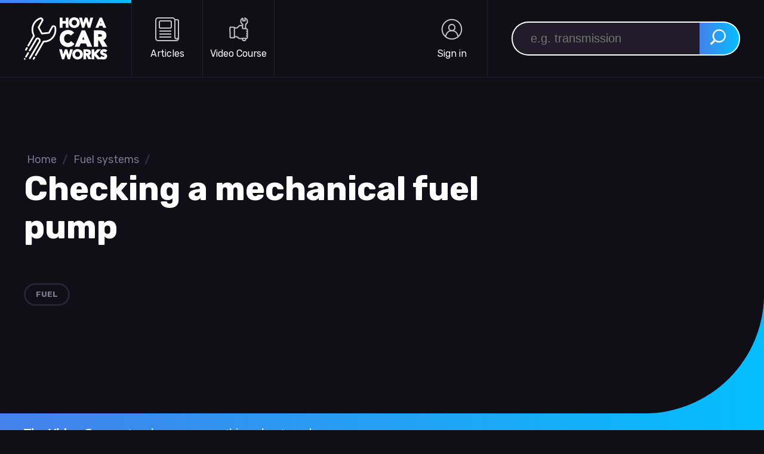

--- FILE ---
content_type: text/html; charset=utf-8
request_url: https://www.howacarworks.com/fuel-systems/checking-a-mechanical-fuel-pump
body_size: 12976
content:

<!DOCTYPE html>
<html lang="en">
  <head>
    <!-- Global site tag (gtag.js) - Google Analytics -->
<script async src="https://www.googletagmanager.com/gtag/js?id=UA-6088124-5"></script>
<script>
  window.dataLayer = window.dataLayer || [];
  function gtag(){dataLayer.push(arguments);}
  gtag('js', new Date());

  gtag('config', 'UA-6088124-5', {'use_amp_client_id': true});

  function trackVirtualPageview(path) {
    gtag('config', 'UA-6088124-5', {
      'page_path': path,
    });
  }

// Scroll tracking
function trackScrollEvent(percent) {
  gtag('event', 'moreThan'+percent+'%', {
    event_category: 'Scrolling',
    event_label: window.location.href, 
    'nonInteraction': 1 
  });
}
document.addEventListener('scroll', function(){
    var h =  document.documentElement,
        b =  document.body,
        st =  'scrollTop',
        sh =  'scrollHeight';
 
    var percent = parseInt ( (h[st]||b[st]) / ((h[sh]||b[sh]) - h.clientHeight) * 100);
 
  if (percent == 25) { trackScrollEvent(25) }
  else if (percent == 50) { trackScrollEvent(50) }
  else if (percent == 75) { trackScrollEvent(75) }
  else if (percent == 90) { trackScrollEvent(90) }
   
});
</script>


    <!-- Required Meta Tags Always Come First -->
    <meta charset="utf-8">
    <meta name="viewport" content="width=device-width, initial-scale=1.0">
    <meta http-equiv="x-ua-compatible" content="ie=edge">

    <!-- We're guessing you're in  -->
    <meta charset="utf-8">
    <title>Checking a mechanical fuel pump | How a Car Works</title>
<meta name="description" content="If a car stops and has not run out of petrol, check whether there is petrol in the carburettor . If there is not, there is a fault in the fuel system .">
<link rel="canonical" href="/fuel-systems/checking-a-mechanical-fuel-pump">
<link rel="amphtml" href="/fuel-systems/checking-a-mechanical-fuel-pump.amp">
<meta property="fb:app_id" content="1573363706224979">
<meta property="og:title" content="Checking a mechanical fuel pump">
<meta property="og:description" content="If a car stops and has not run out of petrol, check whether there is petrol in the 
carburettor
. If there is not, there is a fault in the 
fuel system
.">
<meta property="og:type" content="article">
<meta property="og:image" content="https://www.howacarworks.com/og-images/Article/143.jpg">
<meta property="og:url" content="https://www.howacarworks.com/fuel-systems/checking-a-mechanical-fuel-pump">
<meta property="og:site_name" content="How a Car Works">
<meta name="apple-itunes-app" content="app-id=961583774">
<meta name="google-play-app" content="app-id=com.howacarworks">


    <meta name="p:domain_verify" content="202b964c7eacf7542b04606c5dc1867b"/>
    <meta name="msapplication-config" content="none"/>

    <!-- Fav and touch icons -->
    	<meta name="msapplication-TileColor" content="#433971">
	<link rel="apple-touch-icon" sizes="114x114" href="/app-icons/apple-touch-icon-114x114.png">
	<link rel="apple-touch-icon" sizes="72x72" href="/app-icons/apple-touch-icon-72x72.png">
	<link rel="apple-touch-icon" sizes="57x57" href="/app-icons/apple-touch-icon-57x57.png">
	<link rel="shortcut icon" href="/favicon.ico">
	<link rel="icon" type="image/png" sizes="128x128" href="/app-icons/favicon-128px.png">


    <link rel="preload" href="/fonts/Rubik-Bold-kern-latin.woff2" as="font" type="font/woff2" crossorigin="">
	<link rel="preload" href="/fonts/Rubik-Regular-kern-latin.woff2" as="font" type="font/woff2" crossorigin="">
  <style>
    @font-face {
      font-family: Rubik;
      src: 
        url(/fonts/Rubik-Bold-kern-latin.woff2) format("woff2"),
        url(/fonts/Rubik-Bold-kern-latin.woff) format("woff");
      font-weight: 700;
      font-display: swap;
    }
    @font-face {
      font-family: Rubik;
      src: 
        url(/fonts/Rubik-Regular-kern-latin.woff2) format("woff2"), 
        url(/fonts/Rubik-Regular-kern-latin.woff) format("woff");
      font-weight: 400;
      font-display: swap;
    }
  </style>


    <!-- CSS Implementing Plugins -->
    <link rel="stylesheet" media="screen" href="/assets/application-ccc1846ceb137dc6dc67b13113ceca4c7004f2f1ecd52b8878a476da5d1c51ff.css" />
    <meta name="csrf-param" content="authenticity_token" />
<meta name="csrf-token" content="Kg0Bbxlsh64KxVyweOjr2HCileaSAlx3IPodwtvmv/9P2r9L4pix/Hmb1SwpZJnKPoRLXCGArlyFHsXZZNL/vA==" />

    <script>
      window.API_URL = "https://api.howacarworks.com/v0";
    </script>
  </head>
  <body class="on-white">
      <a class="sr-only" href="#maincontent">Skip to main content</a>
<div id="top-of-site-pixel-anchor"></div>

<header class="site-header">
  <div class="logo">
    <a href="/">
      <div class="sr-only">How a Car Works</div>
      <svg xmlns="http://www.w3.org/2000/svg" class="_logo" viewBox="0 0 250 125.5"><path d="M115.5 30.9h-8.3V.7h8.3v10.5h9.9V.7h8.3v30.2h-8.3V18.7h-9.9v12.2zm20.4-8.6c-2.2-5.2-1.5-11.8 1.9-16.4 3.5-4.6 9.6-6.4 15.2-5.8 5.6.6 10.6 3.9 12.8 9.2 2.2 5.2 1.5 11.8-1.9 16.4-3.5 4.6-9.6 6.4-15.2 5.8-5.6-.6-10.6-3.9-12.8-9.2-.8-1.9.8 1.9 0 0zm7.9-3.2c1.5 4.1 6.4 5.8 10.3 4.1 4.1-1.7 5.4-6.7 4-10.7-1.5-4.1-6.4-5.8-10.3-4.2-4.1 1.8-5.5 6.8-4 10.8.3.9-.4-1 0 0zm36.9 11.8l5.5-17.2 5.5 17.2h7L207.5.7H199l-4 15.9-5-15.9h-7.3l-5 15.4L173.9.7H165l8.9 30.2h6.8zm42.4 0H214L227 .7h6.5l13.1 30.2h-9.3l-2.4-5.9h-9.5l-2.3 5.9zm8.9-13.3l-1.9-4.9-1.9 4.9h3.8zm-93.6 77.1l-3.9 15.4-4.9-15.4h-7l-4.9 15-3.7-15h-8.7L114 124h6.6l5.3-16.7 5.3 16.7h6.8l8.6-29.3h-8.2zm64.2 29.3V94.7h8v9.8l9.1-9.8h10.6l-13.1 13.7 10.3 11.4 5.3-5.9.7 1c1.6 2.2 4 2.4 5.7 2 .9-.2 1.3-.5 1.7-1 .2-.4.4-1.3-.4-1.8-2-1.6-6.3-2-8.4-3.5-1-.7-1.9-1.4-2.7-2.5-1.2-1.6-1.7-5.7-.1-8.5 1.2-2.2 3.1-4.1 6.2-4.9 2.9-.8 6.1-.8 8.9.1 1.6.5 3 1.3 4.3 2.4l.8.7-5.6 6.1-.7-.9c-.8-.9-2.4-1.7-4.7-1.3-.9.2-1.6.7-1.7.9-.4.6-.2 1.5.3 1.8.5.4 1.2.7 2.1 1 1.8.5 4.6 1.3 6.2 2.3 1.1.6 2 1.5 2.7 2.6.7 1.1 1.1 2.6 1.1 4.4 0 3.4-1.6 6.1-3.5 7.6-1.1.8-2.3 1.4-3.7 1.8-2.3.7-6 .9-9.6-.3l-1.1.2h-11.1l-9.6-11.2V124h-8m-88.4-42.8c4.1 3.6 11.1 7.1 18.6 6.8 9.3-.4 14.3-4.1 17.6-8.5l.9-1.2-10.8-8s-1.7 3.1-4.2 4.4c-1.4.7-2.9 1.1-4.7 1.1-2.7-.1-5.3-.8-8-3.6-1.9-2-3.3-5.4-3.3-9.5 0-1.9.3-3.7.9-5.3 1.2-3.1 3.2-5.6 6.1-6.8 1.4-.6 2.9-.9 4.6-1 3.5-.1 6 1.4 7.4 3.2l1 1.2 10-8.2-.9-1.2c-1.1-1.3-2.3-2.5-3.7-3.4-1.3-.9-5.4-3.5-12.8-3.8-8.8-.3-16.3 4.6-18.6 6.8-2.3 2.2-4.2 4.9-5.4 8-1.3 3.1-1.9 6.6-1.9 10.4 0 3.8.7 7.3 1.9 10.4 1.1 3.3 2.9 6.1 5.3 8.2zm69-42.6l21 48.3h-14.6l-3.9-9.6h-15.6l-3.8 9.6H152l21-48.3h10.2zm-5.4 18.8l-3.3 8.5h6.6l-3.3-8.5zm44.6 29.5h-13V38.6h19c2.4 0 4.7.2 6.9.7 4.2.9 8.3 3.4 10.2 7.2 1 2 1.5 4.4 1.5 7.3 0 3.5-.9 6.6-2.8 9.1-1.5 2-3.6 3.5-6.2 4.3l12 19.7h-15.5L225 68.8h-2.5v18.1zm0-29.6h4.4c2.4 0 4.4-.3 5-.6.6-.2 1.9-1.1 1.9-3s-1.2-2.7-1.7-3c-.6-.3-2-.8-4.6-.8h-5v7.4zM32.6 116.9c-1.2-.7-2.7-.3-3.4.9l-2.3 3.9c-.7 1.2-.3 2.7.9 3.4.9.5 2.6.4 3.4-.9l2.3-3.9c.7-1.2.3-2.7-.9-3.4zm57.2-93.2c-3-.5-5.7.7-7 3.1-3.2 5.9-7.7 13.8-9.3 16.7l-18.2 1.9-8.4-15.6 10.8-19.2c1.1-2 1-4.2-.3-6.2-1.6-2.5-5.1-4.6-7.2-4.2C42 1.7 31.4 9.1 26 21.5c-4.6 10.4-3.9 22.1 1.4 32.8L10.9 82.6c-.7 1.2-.3 2.7.9 3.4 1.2.7 2.7.3 3.4-.9l17.1-29.4c.4-.7.5-1.7 0-2.4-5.2-9.7-5.8-20.3-1.8-29.8 3.7-8.8 10.9-15.4 19.7-18.1.7.2 2.3 1 2.9 2 .2.4.2.6 0 .9L41.8 28.6c-.4.8-.4 1.7 0 2.4l9.9 18.2c.5.9 1.5 1.4 2.5 1.3l21.2-2.2c.8-.1 1.5-.6 1.9-1.3.1-.1 6-10.6 10-17.9.1-.2.4-.6 1.3-.6 1.3 0 2.4.9 2.7 1.2 2.2 10.2-.3 20.5-6.7 28.2-6.3 7.6-15.4 11.6-25.7 11.3-.9 0-1.8.5-2.2 1.2l-23.4 40.3c-.7 1.2-.4 2.9.9 3.4 1.3.6 2.8.1 3.4-.9l22.7-39c11.1-.1 21.3-4.8 28.2-13.1 7.4-8.9 10.2-20.7 7.8-32.4-.7-2.6-3.7-4.5-6.5-5zm-85 74.5c1.2.6 2.7.3 3.4-.9l3.1-5.3c.7-1.2.3-2.7-.9-3.4-1.2-.7-2.7-.3-3.4.9l-3.1 5.3c-.7 1.1-.3 2.7.9 3.4zm-4.1 23c-2.3 2.3 1.2 5.8 3.6 3.6 2.3-2.3-1.3-5.8-3.6-3.6-.4.5 1-.9 0 0zm13.5-17.9c-1.2-.7-2.7-.3-3.4.9l-6.7 11.2c-.7 1.2-.4 2.8.9 3.4 1 .5 2.6.3 3.4-.9l6.7-11.2c.7-1.1.3-2.6-.9-3.4zm35.3-31c2-5.3-.9-10-4.7-11.8-3.8-1.7-7.8-.5-9.8 3L15 97.1c-.7 1.2-.3 2.7.9 3.4 1.2.7 2.7.3 3.4-.9L39.4 66c1-1.7 2.5-1.3 3.3-1 1.7.8 3 2.7 2.2 5.3l-29.3 49.4c-.7 1.2-.3 2.7.9 3.4.4.2.8.4 1.3.4.9 0 1.7-.4 2.2-1.2 0 .1 29.5-49.8 29.5-50zM185.8 124H178V94.7h11.5c1.5 0 2.9.2 4.2.4 2.6.5 5 2.1 6.2 4.4.6 1.2.9 2.7.9 4.4 0 2.1-.6 4-1.7 5.5-.9 1.2-2.2 2.1-3.7 2.6l7.2 11.9h-9.4l-5.7-11H186V124zm0-17.9h2.7c1.4 0 2.6-.2 3-.3.3-.1 1.1-.6 1.1-1.8 0-1.2-.7-1.6-1-1.8-.3-.2-1.2-.5-2.8-.5h-3v4.4zm-39.7 9.6c-2.1-5.1-1.5-11.5 1.9-15.9 3.4-4.5 9.3-6.2 14.8-5.7 5.5.6 10.4 3.8 12.5 8.9 2.1 5.1 1.5 11.5-1.9 15.9-3.4 4.5-9.3 6.2-14.8 5.7-5.5-.6-10.4-3.7-12.5-8.9-.8-1.9.8 1.9 0 0zm7.6-3.2c1.5 4 6.2 5.6 10 4 4-1.7 5.3-6.5 3.8-10.4-1.5-4-6.2-5.7-10-4.1-3.9 1.8-5.2 6.7-3.8 10.5.4 1-.3-.9 0 0z"></path></svg>

    </a>
  </div>

  <div class="header-middle-area">
    <nav class="main-nav" id="main-nav">
      <ul class="main-sections">
        <li class="articles">
          <a href="/">
            <svg class="icon-nav-articles" width="26px" height="26px">
              <use xlink:href="#icon-nav-articles"></use>
            </svg>
            <span>Articles</span>
          </a>
        </li>
        <li class="videos">
          <a href="/video-course/">
            <svg class="icon-nav-video" width="26px" height="26px">
              <use xlink:href="#icon-nav-wrench"></use>
            </svg>
            <span>Video Course</span>
          </a>
        </li>

        <li class="account">
            <a href="/login">
              <span class="sr-only">Sign in</span>
              <svg class="icon-user" width="26px" height="26px">
                <use xlink:href="#icon-nav-user"></use>
              </svg>
              <span>Sign in</span>
            </a>
        </li>
        <!--
        <li class="almanac">
          <a href="/3D">
            <svg class="icon-nav-almanac" width="26px" height="26px">
              <use xlink:href="#icon-nav-almanac"></use>
            </svg>
            <span>3D</span>
          </a>
        </li>
        -->
      </ul>

      <div class="mobile-nav-divider"></div>

      <div class="mobile-other-nav">
        <a href="#top">Back to Top</a>
        <a href="/blog">Blog</a>
        <a href="/about">About</a>
        <a href="/patents">Patent Prints</a>
        <a href="http://workshopmanual.com">Workshop Manuals</a>
        <a href="/jobs/">Video course</a>
      </div>

      <div class="mobile-social">
        <a href="https://www.facebook.com/howacarworks" class="social-link-facebook">
           <span class="sr-only">Facebook</span>
           <svg class="logo-facebook" width="20px" height="20px">
             <use xlink:href="#logo-facebook"></use>
           </svg>
        </a>

        <a href="https://twitter.com/howacarworks" class="social-link-twitter">
           <span class="sr-only">Twitter</span>
           <svg class="logo-twitter" width="20px" height="20px">
             <use xlink:href="#logo-twitter"></use>
           </svg>
        </a>
      
        <a href="https://www.youtube.com/howacarworks" class="social-link-youtube">
           <span class="sr-only">YouTube</span>
           <svg class="logo-youtube" width="20px" height="20px">
             <use xlink:href="#logo-youtube"></use>
           </svg>
        </a>
      </div>
    </nav>
  </div>

  <div class="header-user">

  </div>

  <div class="header-search" role="search" id="search-area">
    <form role="search" method="get" id="searchform" class="search-form" action="/search">

      <label class="sr-only" id="search-label" for="search-input">Search for:</label>

      <input type="search" required="" name="q" id="search-input" class="search-field" placeholder="e.g. transmission" value="">

      <button type="submit" class="button-search">
        <span class="sr-only">Search</span>
        <svg width="26px" height="26px">
          <use xlink:href="#icon-search"></use>
        </svg>
      </button>
    </form>
  </div>

  <div class="mobile-actions" id="mobile-actions">
    <button class="search-opener" id="search-opener">
      <span class="sr-only">Open Search</span>
      <svg class="icon-search" width="26px" height="26px">
        <use xlink:href="#icon-search"></use>
      </svg>
      <svg class="icon-search-close" width="26px" height="26px">
        <use xlink:href="#icon-close"></use>
      </svg>
    </button>

    <button id="mobile-nav-button" class="mobile-nav-button">
      <span class="sr-only">Open Navigation</span>
      <svg class="icon-burger" width="28px" height="28px">
        <use xlink:href="#icon-burger"></use>
      </svg>
      <svg class="icon-close" width="28px" height="28px">
        <use xlink:href="#icon-close"></use>
      </svg>
    </button>
  </div>
</header>

<script>
</script>


  <div class="all-site-wrap">
    <main>
      

      <script type="application/ld+json">{
  "@context": "http://schema.org",
  "image": {
    "@type": "ImageObject",
    "url": null
  },
  "isFamilyFriendly": true,
  "publisher": {
    "@type": "Organization",
    "name": "How a Car Works"
  },
  "@type": "TechArticle",
  "headline": "Checking a mechanical fuel pump",
  "dependencies": "No previous knowledge required.",
  "proficiencyLevel": "Beginner",
  "articleSection": "Fuel systems",
  "about": "If a car stops and has not run out of petrol, check whether there is petrol in the \ncarburettor\n. If there is not, there is a fault in the \nfuel system\n.",
  "description": "If a car stops and has not run out of petrol, check whether there is petrol in the \ncarburettor\n. If there is not, there is a fault in the \nfuel system\n."
}</script>


<article>
  <header class="mega-header mega-header-article header-with-bottom-gradient header-breadcrumbs" id="maincontent">

  <style>
    .mega-header::before {
      content: "";
      position: absolute;
      top: 0;
      right: 0;
      width: 75%;
      height: 90%;
      background-image:
        radial-gradient(ellipse closest-side, rgba(15, 14, 22, 0.5), #100e17),
        url();
      background-size: cover;
      background-repeat: no-repeat;
      opacity: 0.75;
    }
  </style>

  <div class="mega-header-inside">

    <div class="mega-header-header">

      <div class="_breadcrumbs">
        <a href="/">Home</a> <span class="breadcrumb-separator">/</span> 

        <span>
          <a href="/fuel-systems">Fuel systems</a> <span class="breadcrumb-separator">/</span>
        </span>
      </div>

      <h1 class="p-name">
        Checking a mechanical fuel pump             
      </h1>

        <div class="tags">
    <a href="/tag/fuel">fuel</a>
</div>

  </div>
</header>
<div class="header-gradient-after">
  <div class="_content">
    <div class="_content-inside">

      <div class="bold-underline-links header-gradient-cta">
          <p><a href="/video-course">The Video Course</a> teaches you everything about modern cars.</p>
      </div>

    </div>
  </div>
</div>
 

      <div class="content-wrapper">
        <div class="content-inner">
            <figure class="c-illustration c-pos-right">
        <div><strong>A mechanical fuel pump</strong></div>
      <a href="/illustrations/a-mechanical-fuel-pump">
        <img src="https://www.howacarworks.com/illustration/912/a-mechanical-fuel-pump.png" />
</a>  </figure>


<div class="c-text"><p>If a car stops and has not run out of petrol, check whether there is petrol in the 
<a href="/basics/how-variable-jet-carburettors-work">carburettor</a>
. If there is not, there is a fault in the 
<a href="/basics/how-a-fuel-pump-works">fuel system</a>
.</p>
<p>Disconnect the 
fuel line
 to the 
<span data-toggle="popover" data-placement="top" data-content="A device used for many years to mix gasoline with air in correct proportions and deliver it to the engine." class="c-jargon">carburettor</span>
, slipping a plastic bag over the end of the line as you do so to catch any 
<span data-toggle="popover" data-placement="top" data-content="Any substance that will burn and release heat." class="c-jargon">fuel</span>
 inside. Secure the bag with a rubber 
<span data-toggle="popover" data-placement="top" data-content="Holding member in an automatic transmission. Used to stop clutch rotation during certain transmission gear ranges." class="c-jargon">band</span>
, then turn the 
<span data-toggle="popover" data-placement="top" data-content="A device that converts energy into useful mechanical motion." class="c-jargon">engine</span>
 over with the 
<span data-toggle="popover" data-placement="top" data-content="An electric motor which uses a geardrive to crank (start) the engine." class="c-jargon">starter</span>
.</p></div>

  <figure class="c-illustration c-pos-right">
        <div><strong>Two-way valve</strong></div>
      <a href="/illustrations/two-way-valve">
        <img src="https://www.howacarworks.com/illustration/911/two-way-valve.png" />
</a>        <figcaption>
          On some SU pumps a single two-way valve on the diaphragm controls the flow.
        </figcaption>
  </figure>


<div class="c-text"><p>If fuel spurts out, there is a carburettor fault (See 
<a href="/fuel-systems/checking-and-cleaning-an-su-carburettor">Checking and cleaning an SU carburettor</a>
). If no fuel, or only a dribble, emerges, either there is a blockage or leak somewhere in the fuel line (See 
<a href="/fuel-systems/checking-fuel-pipes">Checking fuel pipes</a>
) or the 
<span data-toggle="popover" data-placement="top" data-content="A mechanically or electrically driven vacuum device used to draw fuel from the tank and force it into the fuel system." class="c-jargon">fuel pump</span>
 is not working. Some 
pumps
 are sealed and cannot be repaired; check to see if there are screws for dismantling.</p>
<p>A mechanical-pump drive hardly ever fails — though signs of wear may appear on the cam and operating 
<span data-toggle="popover" data-placement="top" data-content="A rigid bar or shaft that pivots on a fixed fulcrum. It is used to increase force or to transmit a change in motion." class="c-jargon">lever</span>
, 
linkages
 and pins.</p>
<p>Diaphragms
 can leak. A small leak may affect the engine noticeably only at high speeds, but may also let petrol drip through into the 
<span data-toggle="popover" data-placement="top" data-content="A shaft with offset lobes used to operate valves." class="c-jargon">camshaft</span>
 area and from there to the 
<span data-toggle="popover" data-placement="top" data-content="The part of an oil pan that contains the oil." class="c-jargon">sump</span>
. If this occurs, there is a risk of an explosion.</p>
<p>Valves
 have a disc and a seating held together by a small cage. Pres- sure in one direction pushes the valve on to its seating, closing it; 
<span data-toggle="popover" data-placement="top" data-content="Any force per unit of area placed on a surface." class="c-jargon">pressure</span>
 the other way lifts the disc and opens the valve.</p>
<p>Valves last many years, but dirt can get in and stop them seating properly. For cleaning, see 
<a href="/fuel-systems/overhauling-a-mechanical-fuel-pump">Overhauling a mechanical fuel pump</a>
.</p>
<p>Gaskets
 and loose fuel pipes may leak, and so may the 
<span data-toggle="popover" data-placement="top" data-content="A formed device made of plastic, rope, neoprene, or Viton. Used to prevent oil leakage around a moving part, such as a shaft." class="c-jargon">seal</span>
 between the diaphragm and the two halves of the pump body.</p>
<p>Another occasional fault is loose mountings. The pump is often out of sight, and bolts may work loose unnoticed. This will cause a severe oil leak (See 
<a href="/engine/checking-for-oil-leaks">Checking for oil leaks</a>
).</p></div>

<div class="c-heading">
  <h2>
    Removing and replacing the pump
</h2></div>


  <figure class="c-illustration c-pos-right">
      <a href="/illustrations/removing-and-replacing-the-pump">
        <img src="https://www.howacarworks.com/illustration/917/removing-and-replacing-the-pump.png" />
</a>        <figcaption>
          Unscrew or cut off clips, depending on the type.
        </figcaption>
  </figure>


<div class="c-text"><p>Have a couple of tapered plugs or old pencils handy to block the fuel lines in case they gush petrol when you disconnect them.</p>
<p>Sometimes the lines are held on with wire clips which have to be cut off with side cutters. Replace them with new screw clips. Twisted wire can be used as a temporary measure.</p></div>

  <figure class="c-illustration c-pos-left">
      <a href="/illustrations/removing-and-replacing-the-pump--2">
        <img src="https://www.howacarworks.com/illustration/918/removing-and-replacing-the-pump--2.png" />
</a>        <figcaption>
          When bolts are unscrewed, the pump will pull off the clock; do not over tighten when refitting.
        </figcaption>
  </figure>


<div class="c-text"><p>When refitting the pump, make sure the lever is above the camshaft. If not, the operating cam will be damaged as the 
<a href="/basics/the-engine">engine</a>
 turns over.</p>
<p>Replace gaskets after an overhaul. Tighten bolts gradually in sequence. Do not overtighten.</p></div>

<div class="c-heading">
  <h2>
    Checking the pump operation
</h2></div>


<div class="c-grid">
    <figure class="c-illustration c-pos-block">
      <a href="/illustrations/checking-the-pump-operation">
        <img src="https://www.howacarworks.com/illustration/913/checking-the-pump-operation.png" />
</a>        <figcaption>
          Seal the outlet pipe(s) with a finger, and push the lever up; it should move freely and the diaphragm should stay still if the inlet valve is seating.
        </figcaption>
  </figure>

  <figure class="c-illustration c-pos-block">
      <a href="/illustrations/checking-the-pump-operation--2">
        <img src="https://www.howacarworks.com/illustration/914/checking-the-pump-operation--2.png" />
</a>        <figcaption>
          Seal the inlet pipe and push the lever again; you should feel resistance, but the diaphragm should not move if the outlet valve is seating.
        </figcaption>
  </figure>

  <figure class="c-illustration c-pos-block">
      <a href="/illustrations/checking-the-pump-operation--3">
        <img src="https://www.howacarworks.com/illustration/915/checking-the-pump-operation--3.png" />
</a>        <figcaption>
          Seal off all pipes and push the lever again; you should feel resistance if the diaphragm is sound and properly sealed.
        </figcaption>
  </figure>

  <figure class="c-illustration c-pos-block">
      <a href="/illustrations/checking-the-pump-operation--4">
        <img src="https://www.howacarworks.com/illustration/916/checking-the-pump-operation--4.png" />
</a>        <figcaption>
          Seal the vent hole in the underside and push the lever, you should feel resistance if the oil seal between the linkage and diaphragm is intact.
        </figcaption>
  </figure>

</div>


<div class="c-text"><p>The 'official' way to test a pump is to put a pressure gauge on one side and a 
<span data-toggle="popover" data-placement="top" data-content="A test gauge used to determine the degree of vacuum existing in a chamber." class="c-jargon">vacuum gauge</span>
 on the other. A simpler way is shown here.</p>
<p>Do not test the pump by blowing compressed air into it: you may burst the diaphragm.</p>
<p>Even if you find the fault, you may not be able to mend it. If the pump is sealed, it will have to be replaced.</p>
<p>But if there is an obstruction under the 
<span data-toggle="popover" data-placement="top" data-content="A device designed to remove foreign substances from air, oil, or fuel." class="c-jargon">filter</span>
 (if any) you may be able to get at it by removing the filter (See 
<a href="/fuel-systems/cleaning-fuel-pump-filters">Cleaning fuel-pump filters</a>
).</p></div>
        </div>
      </div>
  </article>


<div class="article-video-info">
  <div class="page-wrap page-wrap-max-width">
    <div class="_video-preview">
          <div class="article-episode">

              <img class="thumbnail" src="https://www.howacarworks.com/uploads/thumbnails/245957171/engine-block_h360.jpg" />
            <a href="/video-course">
              <svg>
                <use xlink:href="#icon-play" />
              </svg>
</a>

            <div class="_meta">
              Engine Block
              <span>18 minutes</span>
            </div>
          </div><!-- .article-episode -->
    </div>

    <div class="_content">
      <div class="_above-text">Stop wasting time on YouTube and get serious!</div>
      <h2>The Ultimate Car Mechanics video course</h2>
      <p>Learn everything about modern cars from our new video series.</p>

      <a class="_cta" href="/video-course">Learn more &gt;</a>
     </div>
  </div>
</div>


<div class="article-video-features">
<div class="page-wrap page-wrap-max-width">
  <div>
    <ul>
      <li>
        <h3>We build a Mazda MX5 Miata from scratch </h3>
        <p>We start by tearing down and then rebuilding the whole car.</p>
      </li>

      <li>
        <h3>Every part explained</h3>
        <p>There's ridiculous detail on every part.  Clearly and easily explained.</p>
      </li>

      <li>
        <h3>All modeled in 3D</h3>
        <p>We've created the most detailed 3D model ever produced so we can show you everything working.</p>
      </li>
    </ul>

    <a class="_cta" href="/video-course">Start watching</a>
  </div>




       
  <figure>
      <svg xmlns="http://www.w3.org/2000/svg" xmlns:xlink="http://www.w3.org/1999/xlink" x="0px" y="0px"
           viewBox="0 0 614.8 747.7" style="enable-background:new 0 0 614.8 747.7;" xml:space="preserve">
        <path class="u-fill-primary" opacity=".05" d="M186.9,138.9C125.8,144.5,69.7,176,34.4,226c-54.3,76.8-67.1,204.7,193.8,371.7c411.5,263.5,387.9,6,382.7-30.6
          c-0.5-3.6-0.9-7.2-1.3-10.7l-22.1-241.9C576.8,198.3,474,112.7,357.7,123.3L186.9,138.9z"/>
        <g>
          <defs>
            <path id="mockupExample2_1" d="M168.6,729.7L168.6,729.7c135.8,53,290.2-14.8,343.2-150.6l85-217.9C649.8,225.4,582,71,446.2,18l0,0
              C310.4-34.9,156,32.8,103,168.6L18,386.5C-34.9,522.3,32.8,676.7,168.6,729.7z"/>
          </defs>
          <clipPath id="mockupExample2_2">
            <use xlink:href="#mockupExample2_1"  style="overflow:visible;"/>
          </clipPath>
          <g style="clip-path:url(#mockupExample2_2);">
            <!-- Apply your (615px width to 750px height) image here -->
            <image style="overflow:visible;" width="615" height="750" xlink:href="https://www.howacarworks.com/assets/redesign/header__video-course--promo-bg-80d53e4618b3d1e3327d73e7c3d6c920eb5eebce1faca81d348d3770d9be0dbb.jpg"  transform="matrix(1 0 0 1 -0.1366 -0.9532)"></image>
          </g>
        </g>
        <circle class="u-fill-danger" cx="126.3" cy="693.8" r="16.3"/>
        <circle class="u-fill-success" cx="132.9" cy="632.6" r="10.6"/>
        <circle class="u-fill-primary" cx="77" cy="655.9" r="21.6"/>
        <circle class="u-fill-warning" cx="38.8" cy="708.1" r="3.9"/>
      </svg>
    </figure>
</div><!-- page-wrap-->
</div>

<div class="article-related-wrap">
  <div class="article-related">

    <div style="text-align: center; padding-top: 2rem;">
      <h2>Super detailed explanations in the video course</h2>
      <p>15 hours of pro-quality, HD content with subtitles</p>
    </div>

    <div class="video-cards">
  <header class="popular-header header-card">
    <h2>
      <a href="/video-course">
        The<br/>
        video<br/>
        course
      </a>
    </h2>
  </header>

  <div class="mini-card-grid">
      <article class="mini-card">
        <header class="mini-card-header">
          <div class="_subtitle">
            Engine
            <span>
              2 mins
            </span>
          </div>
          <h2>
            <a href="/video-course/watch/bonus-dismantling-the-engine">Bonus: Dismantling the engine</a>
          </h2>
        </header>

        <a class="_thumbnail" href="/video-course/watch/bonus-dismantling-the-engine">
          <img alt="Bonus: Dismantling the engine" src="https://www.howacarworks.com/uploads/thumbnails/228334638/bonus-dismantling-the-engine_w250.jpg" />
</a>      </article>
      <article class="mini-card">
        <header class="mini-card-header">
          <div class="_subtitle">
            Engine
            <span>
              18 mins
            </span>
          </div>
          <h2>
            <a href="/video-course/watch/engine-block">Engine Block</a>
          </h2>
        </header>

        <a class="_thumbnail" href="/video-course/watch/engine-block">
          <img alt="Engine Block" src="https://www.howacarworks.com/uploads/thumbnails/245957171/engine-block_w250.jpg" />
</a>      </article>
      <article class="mini-card">
        <header class="mini-card-header">
          <div class="_subtitle">
            Engine
            <span>
              18 mins
            </span>
          </div>
          <h2>
            <a href="/video-course/watch/crankshaft">Crankshaft</a>
          </h2>
        </header>

        <a class="_thumbnail" href="/video-course/watch/crankshaft">
          <img alt="Crankshaft" src="https://www.howacarworks.com/uploads/thumbnails/245755033/crankshaft_w250.jpg" />
</a>      </article>
      <article class="mini-card">
        <header class="mini-card-header">
          <div class="_subtitle">
            Engine
            <span>
              4 mins
            </span>
          </div>
          <h2>
            <a href="/video-course/watch/tools-using-a-tap-set">Tools: Using a tap set</a>
          </h2>
        </header>

        <a class="_thumbnail" href="/video-course/watch/tools-using-a-tap-set">
          <img alt="Tools: Using a tap set" src="https://www.howacarworks.com/uploads/thumbnails/245013080/tools-using-a-tap-set_w250.jpg" />
</a>      </article>
      <article class="mini-card">
        <header class="mini-card-header">
          <div class="_subtitle">
            Engine
            <span>
              4 mins
            </span>
          </div>
          <h2>
            <a href="/video-course/watch/using-an-engine-stand">Using an engine stand</a>
          </h2>
        </header>

        <a class="_thumbnail" href="/video-course/watch/using-an-engine-stand">
          <img alt="Using an engine stand" src="https://www.howacarworks.com/uploads/thumbnails/245011721/using-an-engine-stand_w250.jpg" />
</a>      </article>
      <article class="mini-card">
        <header class="mini-card-header">
          <div class="_subtitle">
            Engine
            <span>
              12 mins
            </span>
          </div>
          <h2>
            <a href="/video-course/watch/the-pistons">The Pistons</a>
          </h2>
        </header>

        <a class="_thumbnail" href="/video-course/watch/the-pistons">
          <img alt="The Pistons" src="https://www.howacarworks.com/uploads/thumbnails/247033574/the-pistons_w250.jpg" />
</a>      </article>

    <article class="mini-card">
      <a href="/video-course" class="_and-more">
        <strong>+ 15</strong>
        <span>more hours</span>
      </a>
    </article>
  </div>
</div>    


    <div class="related-articles">
        <div class="related-article-card">
          <a href="/fuel-systems/overhauling-a-mechanical-fuel-pump"></a>          <div class="_section">Fuel systems</div>
          <h4 class="_title"><a href="/fuel-systems/overhauling-a-mechanical-fuel-pump">Servicing a mechanical fuel pump</a></h4>
          <div class="_excerpt">Remove the top of the 
pump
 first. It is held on by a central bolt or screw, except on the SU AUF 700, which is held by three screws that also partly hold the halves of the body together.</div>
        </div>
        <div class="related-article-card">
          <a href="/basics/how-a-fuel-injection-system-works"></a>          <div class="_section">Basics</div>
          <h4 class="_title"><a href="/basics/how-a-fuel-injection-system-works">How a fuel injection system works</a></h4>
          <div class="_excerpt">For the 
engine
 to run smoothly and efficiently it needs to be provided with the right quantity of 
fuel
/air mixture according to its wide range of demands.</div>
        </div>
        <div class="related-article-card">
          <a href="/technology/how-car-oil-is-refined"></a>          <div class="_section">Technology</div>
          <h4 class="_title"><a href="/technology/how-car-oil-is-refined">How car oil is refined</a></h4>
          <div class="_excerpt">The 
fuel
 used in a modern car, whether petrol, diesel or even LPG (
Liquid


Petroleum
 
Gas
), has to meet high standards of purity if the car&#39;s 
engine
 is to
run smoothly.</div>
        </div>
    </div>
  </div>
</div>



    </main>
  </div>


  <footer class="site-footer">
  <div class="footer-inside">
    <hr class="thick" />
  <div class="social-links">
      <a href="https://www.facebook.com/howacarworks" class="social-link-facebook">
        <strong>Facebook</strong>
        <span>@howacarworks</span>
      </a>

      <a href="https://twitter.com/howacarworks" class="social-link-twitter">
        <strong>Twitter</strong>
        <span>@howacarworks</span>
      </a>
    
      <a href="https://www.youtube.com/howacarworks" class="social-link-youtube">
        <strong>YouTube</strong>
        <span>@howacarworks</span>
      </a>
    </div>
  </div>

  <div class="footer-about">
      <div>
        <h4>👋 </h4>
        <p>How a Car Works is created, written by, and maintained by <a href="https://twitter.com/alexmuir">Alex Muir</a>. I don't really have adverts here: it's funded by wonderful people buying <a href="/video-course">the Car Mechanics Video Course</a>.</p>

        <p class="mega-big-time-warning"><small>The design of this site was heavily, heavily inspired by <a href="https://css-tricks.com/">CSS-Tricks</a> under their <a href="https://css-tricks.com/license/">supercool licence</a>.  If you're into design, go and check them out.</small></p>
      </div>

      <nav>
        <h4>Some stuff</h4>
        <a href="/contact">Contact</a>
        <a href="/about/">About</a>
        <a href="/press">Press</a>
        <a href="/blog">Blog</a>
        <a href="/video-course">Video Course</a>
      </nav>

    </div>
</footer>




    <script src="/packs/js/application-af63a845a0b1560f764a.js"></script>

    
    <!DOCTYPE svg PUBLIC "-//W3C//DTD SVG 1.1//EN" "http://www.w3.org/Graphics/SVG/1.1/DTD/svg11.dtd">
<svg xmlns="http://www.w3.org/2000/svg" xmlns:xlink="http://www.w3.org/1999/xlink"><defs></defs><symbol id="half-circle" viewBox="0 0 106 57">
  <g id="half-circle"><path d="M102 4c0 27.1-21.9 49-49 49S4 31.1 4 4"></path></g>
</symbol><symbol id="icon-burger" viewBox="0 0 20 20">
  <g id="icon-burger">
    <rect y="2" width="24" height="2" rx="1"></rect><rect y="20" width="24" height="2" rx="1"></rect><rect y="8" width="24" height="2" rx="1"></rect><rect y="14" width="24" height="2" rx="1"></rect>
  </g>
</symbol><symbol id="icon-close" viewBox="0 0 95.08 95.09">
 <g viewBox="0 0 95.08 95.09"><path d="M58.31 47.47l34.58-34.58a7.63 7.63 0 0 0 0-10.69 7.63 7.63 0 0 0-10.69 0L47.62 36.78 13 2.19a7.63 7.63 0 0 0-10.69 0 7.63 7.63 0 0 0 0 10.69l34.6 34.6L2.33 82.07a7.29 7.29 0 0 0 0 10.69 7.63 7.63 0 0 0 10.69 0l34.6-34.6 34.6 34.6a7.27 7.27 0 0 0 10.68 0 7.63 7.63 0 0 0 0-10.69z"></path></g>
</symbol><symbol id="icon-nav-articles" viewBox="0 0 40 40">
<g><path d="M24.9 6H9.1C7.9 6 7 6.9 7 8.1V16c0 1.2.9 2.1 2.1 2.1h15.8c1.2 0 2.1-.9 2.1-2.1V8.1c0-1.2-.9-2.1-2.1-2.1z"></path><path d="M33.2 4H37c1.1 0 2 .9 2 2v29.2c0 2.1-1.7 3.8-3.8 3.8H4.8C2.7 39 1 37.3 1 35.2V4.8C1 2.7 2.7 1 4.8 1H29c2.2 0 4 1.8 4 4v28c0 1.7 1.3 3 3 3s3-1.3 3-3V9M7 23h20M7 28h20M7 33h20"></path></g>
</symbol><symbol id="icon-nav-user" viewBox="0 0 36 40"><g><circle cx="18" cy="20" r="16.3"></circle><circle cx="18" cy="17.1" r="5.2"></circle><path d="M7.6 32.5S8.5 22.3 18 22.3s10.4 10.2 10.4 10.2"></path></g></symbol><symbol id="icon-nav-videos" viewBox="0 0 40 40">
  <g><path d="M20 39c10.493 0 19-8.507 19-19S30.493 1 20 1 1 9.507 1 20s8.507 19 19 19z"></path><path d="M20 33c7.18 0 13-5.82 13-13S27.18 7 20 7 7 12.82 7 20s5.82 13 13 13z"></path><path d="M17.1 17v6.6c0 .8.8 1.2 1.5.9l6-3.3c.7-.4.7-1.4 0-1.7l-6-3.3c-.7-.4-1.5 0-1.5.8z"></path></g>
</symbol><symbol id="icon-nav-wrench" viewBox="0 0 36 40"><path d="M3.5 33.2c0 .6.5 1.1 1.1 1.1h5.2c.3 0 .6-.1.8-.3.2-.2.3-.5.3-.8l-.2-.5.6-.1h3.6c.5 0 .8.2 1.1.5l1.5 1.5c.5.5 1.1.8 1.9.8h4.8v1.3c0 1.3 1.1 2.3 2.3 2.3h.8c.6 0 1.2-.2 1.6-.6s.7-1.1.6-1.6v-1.3h.6c1.3 0 2.4-1.1 2.4-2.4V21.5c0-1.3-1.1-2.4-2.4-2.4h-.6v-7.3l.3-.2c1.7-1.1 2.7-2.8 2.7-4.8 0-2.3-1.5-4.4-3.6-5.2l-.3-.3v4.5H25V1.2v.1c-2.2.9-3.6 2.9-3.6 5.2 0 1.9 1 3.7 2.7 4.8l.3.2v2.4l-.9-.1c-.1-.1-.2 0-.2-.1h-2.9c-.6 0-1.4.2-1.9.8l-2.7 2.7c-.3.3-.6.5-1.1.5h-3.9l-.1-.4c-.1-.6-.6-.9-1.1-.9H4.4c-.3 0-.6.1-.8.3-.2.2-.3.5-.3.8l.2 15.7z"></path><path d="M10.8 17.5l-.1 15.1M32.6 23.5h-2.2M32.6 27.4h-2.2M32.5 31.2h-2.2M24.2 35.3l5.4-.1"></path><path d="M24.2 14v4.2c0 .6 1.4.6 1.4.6h4"></path></symbol><symbol id="icon-play" viewBox="0 0 32 32">
<g><path clip-rule="evenodd" d="M27.25 16c0 6.213-5.037 11.25-11.25 11.25S4.75 22.213 4.75 16 9.787 4.75 16 4.75 27.25 9.787 27.25 16zM16 31c8.284 0 15-6.716 15-15 0-8.284-6.716-15-15-15C7.716 1 1 7.716 1 16c0 8.284 6.716 15 15 15zm-1.657-19.744c-1.002-.668-2.343.05-2.343 1.253v7.63c0 1.204 1.341 1.922 2.343 1.254l5.722-3.815a1.507 1.507 0 0 0 0-2.508l-5.722-3.814z"></path></g>
</symbol><symbol id="icon-search" viewBox="0 0 100 100">
<g><title>icon-search</title><path d="M80.65 66.78a33.55 33.55 0 0 1-47.44-47.44 33.55 33.55 0 1 1 47.44 47.44zm6.73-54.16a43.06 43.06 0 0 0-65.32 55.71L2 88.39A6.8 6.8 0 0 0 11.61 98l20.06-20.06a43.06 43.06 0 0 0 55.71-65.32z"></path></g>
</symbol><symbol id="logo-facebook" viewBox="0 0 16 16">
<g><path d="M5.667 16h3.2V7.933h2.266L11.4 5.2H8.867V3.667C8.867 3 9 2.8 9.6 2.8h1.733V0h-2.2c-2.4 0-3.466 1.067-3.466 3.067V5.2H4v2.733h1.667V16z"></path></g>
</symbol><symbol id="logo-rss" viewBox="0 0 16 16">
<g viewBox="0 0 16 16"><path d="M0 0v3.2c3.4 0 6.6 1.333 9 3.733 2.4 2.4 3.733 5.6 3.733 9.067H16C16 7.2 8.8 0 0 0zM2.2 11.666c-1.2 0-2.2 1-2.2 2.2C0 15.066 1 16 2.2 16c1.2 0 2.2-1 2.2-2.2-.067-1.134-1.067-2.134-2.2-2.134z"></path><path d="M0 5.467v3.2C4.067 8.733 7.333 12 7.333 16h3.2C10.533 10.2 5.8 5.533 0 5.467z"></path></g>
</symbol><symbol id="logo-twitter" viewBox="0 0 16 16">
<g><path d="M0 12.867a9.332 9.332 0 0 0 5 1.466c6.067 0 9.533-5.133 9.333-9.733.667-.466 1.2-1.066 1.667-1.666-.6.266-1.2.466-1.867.533a3.55 3.55 0 0 0 1.467-1.8c-.667.4-1.333.666-2.067.8-.666-.734-1.533-1.134-2.466-1.134-2.134 0-3.667 2-3.2 4-2.734-.133-5.134-1.4-6.734-3.4a3.299 3.299 0 0 0 1 4.4c-.533-.066-1.066-.2-1.466-.4C.6 7.468 1.733 8.867 3.267 9.2c-.467.134-1 .134-1.467.067a3.16 3.16 0 0 0 3.067 2.267A6.726 6.726 0 0 1 0 12.867z"></path></g>
</symbol><symbol id="logo-youtube" viewBox="0 0 16 16">
<g><path d="M15.667 4.4c-.2-.667-.734-1.267-1.4-1.4C13 2.667 8 2.667 8 2.667s-5 0-6.267.333c-.666.2-1.2.733-1.4 1.4C0 5.666 0 8.333 0 8.333s0 2.6.333 3.867c.2.667.734 1.267 1.4 1.4C3 13.933 8 13.933 8 13.933s5 0 6.267-.333c.666-.2 1.2-.733 1.4-1.4C16 10.933 16 8.333 16 8.333s0-2.667-.333-3.933zm-9.334 6.266V5.933l4.2 2.4-4.2 2.333z"></path></g>
</symbol><symbol id="sprites"></symbol></svg>


<svg width="0" height="0" style="visibility: hidden;">
    <defs>
      <linearGradient id="gradient-tint" x1="1" x2="0" y1="1" y2="0">
      <stop offset="0%" stop-color="#4481eb"></stop>
      <stop offset="100%" stop-color="#04befe"></stop>
      </linearGradient>


      <linearGradient id="gradient-tint-user" x1="1" x2="0" y1="1" y2="0" gradientUnits="userSpaceOnUse">
        <stop offset="0%" stop-color="#4481eb"></stop>
        <stop offset="100%" stop-color="<%= Theme.color(:tint_b)"></stop>
      </linearGradient>

      <filter id="duotone_orange_pink">
        <feColorMatrix type="matrix" result="grayscale" values="1 0 0 0 0
                  1 0 0 0 0
                  1 0 0 0 0
                  0 0 0 1 0">
        </feColorMatrix>
        <feComponentTransfer color-interpolation-filters="sRGB" result="duotone">
          <feFuncR type="table" tableValues="0.7411764706 0.9882352941"></feFuncR>
          <feFuncG type="table" tableValues="0.0431372549 0.7333333333"></feFuncG>
          <feFuncB type="table" tableValues="0.568627451 0.05098039216"></feFuncB>
          <feFuncA type="table" tableValues="0 1"></feFuncA>
        </feComponentTransfer> 
      </filter> 

    </defs>
  </svg>

  </body>
</html>


--- FILE ---
content_type: text/css
request_url: https://www.howacarworks.com/assets/application-ccc1846ceb137dc6dc67b13113ceca4c7004f2f1ecd52b8878a476da5d1c51ff.css
body_size: 11746
content:
:root{--nav-height: 130px;--max-width: 1284px}@media (max-width: 1250px){:root{--nav-height: 100px}}@media (max-width: 950px){:root{--nav-height: 60px}}:root .header-not-at-top{--nav-height: 60px}.sr-only{position:absolute;width:1px;height:1px;padding:0;overflow:hidden;clip:rect(0, 0, 0, 0);white-space:nowrap;border:0}.sr-only-focusable:active,.sr-only-focusable:focus{position:static;width:auto;height:auto;overflow:visible;clip:auto;white-space:normal}.btn{display:inline-block;font-weight:400;color:#212529;text-align:center;vertical-align:middle;-webkit-user-select:none;-moz-user-select:none;-ms-user-select:none;user-select:none;background-color:transparent;border:1px solid transparent;padding:0.375rem 0.75rem;font-size:1rem;line-height:1.5;border-radius:0.25rem;transition:color 0.15s ease-in-out, background-color 0.15s ease-in-out, border-color 0.15s ease-in-out, box-shadow 0.15s ease-in-out}@media (prefers-reduced-motion: reduce){.btn{transition:none}}.btn:hover{color:#212529;text-decoration:none}.btn:focus,.btn.focus{outline:0;box-shadow:0 0 0 0.2rem rgba(0,123,255,0.25)}.btn.disabled,.btn:disabled{opacity:0.65}a.btn.disabled,fieldset:disabled a.btn{pointer-events:none}.btn-primary{color:#fff;background-color:#007bff;border-color:#007bff}.btn-primary:hover{color:#fff;background-color:#0069d9;border-color:#0062cc}.btn-primary:focus,.btn-primary.focus{box-shadow:0 0 0 0.2rem rgba(38,143,255,0.5)}.btn-primary.disabled,.btn-primary:disabled{color:#fff;background-color:#007bff;border-color:#007bff}.btn-primary:not(:disabled):not(.disabled):active,.btn-primary.active:not(:disabled):not(.disabled),.show>.btn-primary.dropdown-toggle{color:#fff;background-color:#0062cc;border-color:#005cbf}.btn-primary:not(:disabled):not(.disabled):active:focus,.btn-primary.active:not(:disabled):not(.disabled):focus,.show>.btn-primary.dropdown-toggle:focus{box-shadow:0 0 0 0.2rem rgba(38,143,255,0.5)}.btn-secondary{color:#fff;background-color:#6c757d;border-color:#6c757d}.btn-secondary:hover{color:#fff;background-color:#5a6268;border-color:#545b62}.btn-secondary:focus,.btn-secondary.focus{box-shadow:0 0 0 0.2rem rgba(130,138,145,0.5)}.btn-secondary.disabled,.btn-secondary:disabled{color:#fff;background-color:#6c757d;border-color:#6c757d}.btn-secondary:not(:disabled):not(.disabled):active,.btn-secondary.active:not(:disabled):not(.disabled),.show>.btn-secondary.dropdown-toggle{color:#fff;background-color:#545b62;border-color:#4e555b}.btn-secondary:not(:disabled):not(.disabled):active:focus,.btn-secondary.active:not(:disabled):not(.disabled):focus,.show>.btn-secondary.dropdown-toggle:focus{box-shadow:0 0 0 0.2rem rgba(130,138,145,0.5)}.btn-success{color:#fff;background-color:#28a745;border-color:#28a745}.btn-success:hover{color:#fff;background-color:#218838;border-color:#1e7e34}.btn-success:focus,.btn-success.focus{box-shadow:0 0 0 0.2rem rgba(72,180,97,0.5)}.btn-success.disabled,.btn-success:disabled{color:#fff;background-color:#28a745;border-color:#28a745}.btn-success:not(:disabled):not(.disabled):active,.btn-success.active:not(:disabled):not(.disabled),.show>.btn-success.dropdown-toggle{color:#fff;background-color:#1e7e34;border-color:#1c7430}.btn-success:not(:disabled):not(.disabled):active:focus,.btn-success.active:not(:disabled):not(.disabled):focus,.show>.btn-success.dropdown-toggle:focus{box-shadow:0 0 0 0.2rem rgba(72,180,97,0.5)}.btn-info{color:#fff;background-color:#17a2b8;border-color:#17a2b8}.btn-info:hover{color:#fff;background-color:#138496;border-color:#117a8b}.btn-info:focus,.btn-info.focus{box-shadow:0 0 0 0.2rem rgba(58,176,195,0.5)}.btn-info.disabled,.btn-info:disabled{color:#fff;background-color:#17a2b8;border-color:#17a2b8}.btn-info:not(:disabled):not(.disabled):active,.btn-info.active:not(:disabled):not(.disabled),.show>.btn-info.dropdown-toggle{color:#fff;background-color:#117a8b;border-color:#10707f}.btn-info:not(:disabled):not(.disabled):active:focus,.btn-info.active:not(:disabled):not(.disabled):focus,.show>.btn-info.dropdown-toggle:focus{box-shadow:0 0 0 0.2rem rgba(58,176,195,0.5)}.btn-warning{color:#212529;background-color:#ffc107;border-color:#ffc107}.btn-warning:hover{color:#212529;background-color:#e0a800;border-color:#d39e00}.btn-warning:focus,.btn-warning.focus{box-shadow:0 0 0 0.2rem rgba(222,170,12,0.5)}.btn-warning.disabled,.btn-warning:disabled{color:#212529;background-color:#ffc107;border-color:#ffc107}.btn-warning:not(:disabled):not(.disabled):active,.btn-warning.active:not(:disabled):not(.disabled),.show>.btn-warning.dropdown-toggle{color:#212529;background-color:#d39e00;border-color:#c69500}.btn-warning:not(:disabled):not(.disabled):active:focus,.btn-warning.active:not(:disabled):not(.disabled):focus,.show>.btn-warning.dropdown-toggle:focus{box-shadow:0 0 0 0.2rem rgba(222,170,12,0.5)}.btn-danger{color:#fff;background-color:#dc3545;border-color:#dc3545}.btn-danger:hover{color:#fff;background-color:#c82333;border-color:#bd2130}.btn-danger:focus,.btn-danger.focus{box-shadow:0 0 0 0.2rem rgba(225,83,97,0.5)}.btn-danger.disabled,.btn-danger:disabled{color:#fff;background-color:#dc3545;border-color:#dc3545}.btn-danger:not(:disabled):not(.disabled):active,.btn-danger.active:not(:disabled):not(.disabled),.show>.btn-danger.dropdown-toggle{color:#fff;background-color:#bd2130;border-color:#b21f2d}.btn-danger:not(:disabled):not(.disabled):active:focus,.btn-danger.active:not(:disabled):not(.disabled):focus,.show>.btn-danger.dropdown-toggle:focus{box-shadow:0 0 0 0.2rem rgba(225,83,97,0.5)}.btn-light{color:#212529;background-color:#f8f9fa;border-color:#f8f9fa}.btn-light:hover{color:#212529;background-color:#e2e6ea;border-color:#dae0e5}.btn-light:focus,.btn-light.focus{box-shadow:0 0 0 0.2rem rgba(216,217,219,0.5)}.btn-light.disabled,.btn-light:disabled{color:#212529;background-color:#f8f9fa;border-color:#f8f9fa}.btn-light:not(:disabled):not(.disabled):active,.btn-light.active:not(:disabled):not(.disabled),.show>.btn-light.dropdown-toggle{color:#212529;background-color:#dae0e5;border-color:#d3d9df}.btn-light:not(:disabled):not(.disabled):active:focus,.btn-light.active:not(:disabled):not(.disabled):focus,.show>.btn-light.dropdown-toggle:focus{box-shadow:0 0 0 0.2rem rgba(216,217,219,0.5)}.btn-dark{color:#fff;background-color:#343a40;border-color:#343a40}.btn-dark:hover{color:#fff;background-color:#23272b;border-color:#1d2124}.btn-dark:focus,.btn-dark.focus{box-shadow:0 0 0 0.2rem rgba(82,88,93,0.5)}.btn-dark.disabled,.btn-dark:disabled{color:#fff;background-color:#343a40;border-color:#343a40}.btn-dark:not(:disabled):not(.disabled):active,.btn-dark.active:not(:disabled):not(.disabled),.show>.btn-dark.dropdown-toggle{color:#fff;background-color:#1d2124;border-color:#171a1d}.btn-dark:not(:disabled):not(.disabled):active:focus,.btn-dark.active:not(:disabled):not(.disabled):focus,.show>.btn-dark.dropdown-toggle:focus{box-shadow:0 0 0 0.2rem rgba(82,88,93,0.5)}.btn-outline-primary{color:#007bff;border-color:#007bff}.btn-outline-primary:hover{color:#fff;background-color:#007bff;border-color:#007bff}.btn-outline-primary:focus,.btn-outline-primary.focus{box-shadow:0 0 0 0.2rem rgba(0,123,255,0.5)}.btn-outline-primary.disabled,.btn-outline-primary:disabled{color:#007bff;background-color:transparent}.btn-outline-primary:not(:disabled):not(.disabled):active,.btn-outline-primary.active:not(:disabled):not(.disabled),.show>.btn-outline-primary.dropdown-toggle{color:#fff;background-color:#007bff;border-color:#007bff}.btn-outline-primary:not(:disabled):not(.disabled):active:focus,.btn-outline-primary.active:not(:disabled):not(.disabled):focus,.show>.btn-outline-primary.dropdown-toggle:focus{box-shadow:0 0 0 0.2rem rgba(0,123,255,0.5)}.btn-outline-secondary{color:#6c757d;border-color:#6c757d}.btn-outline-secondary:hover{color:#fff;background-color:#6c757d;border-color:#6c757d}.btn-outline-secondary:focus,.btn-outline-secondary.focus{box-shadow:0 0 0 0.2rem rgba(108,117,125,0.5)}.btn-outline-secondary.disabled,.btn-outline-secondary:disabled{color:#6c757d;background-color:transparent}.btn-outline-secondary:not(:disabled):not(.disabled):active,.btn-outline-secondary.active:not(:disabled):not(.disabled),.show>.btn-outline-secondary.dropdown-toggle{color:#fff;background-color:#6c757d;border-color:#6c757d}.btn-outline-secondary:not(:disabled):not(.disabled):active:focus,.btn-outline-secondary.active:not(:disabled):not(.disabled):focus,.show>.btn-outline-secondary.dropdown-toggle:focus{box-shadow:0 0 0 0.2rem rgba(108,117,125,0.5)}.btn-outline-success{color:#28a745;border-color:#28a745}.btn-outline-success:hover{color:#fff;background-color:#28a745;border-color:#28a745}.btn-outline-success:focus,.btn-outline-success.focus{box-shadow:0 0 0 0.2rem rgba(40,167,69,0.5)}.btn-outline-success.disabled,.btn-outline-success:disabled{color:#28a745;background-color:transparent}.btn-outline-success:not(:disabled):not(.disabled):active,.btn-outline-success.active:not(:disabled):not(.disabled),.show>.btn-outline-success.dropdown-toggle{color:#fff;background-color:#28a745;border-color:#28a745}.btn-outline-success:not(:disabled):not(.disabled):active:focus,.btn-outline-success.active:not(:disabled):not(.disabled):focus,.show>.btn-outline-success.dropdown-toggle:focus{box-shadow:0 0 0 0.2rem rgba(40,167,69,0.5)}.btn-outline-info{color:#17a2b8;border-color:#17a2b8}.btn-outline-info:hover{color:#fff;background-color:#17a2b8;border-color:#17a2b8}.btn-outline-info:focus,.btn-outline-info.focus{box-shadow:0 0 0 0.2rem rgba(23,162,184,0.5)}.btn-outline-info.disabled,.btn-outline-info:disabled{color:#17a2b8;background-color:transparent}.btn-outline-info:not(:disabled):not(.disabled):active,.btn-outline-info.active:not(:disabled):not(.disabled),.show>.btn-outline-info.dropdown-toggle{color:#fff;background-color:#17a2b8;border-color:#17a2b8}.btn-outline-info:not(:disabled):not(.disabled):active:focus,.btn-outline-info.active:not(:disabled):not(.disabled):focus,.show>.btn-outline-info.dropdown-toggle:focus{box-shadow:0 0 0 0.2rem rgba(23,162,184,0.5)}.btn-outline-warning{color:#ffc107;border-color:#ffc107}.btn-outline-warning:hover{color:#212529;background-color:#ffc107;border-color:#ffc107}.btn-outline-warning:focus,.btn-outline-warning.focus{box-shadow:0 0 0 0.2rem rgba(255,193,7,0.5)}.btn-outline-warning.disabled,.btn-outline-warning:disabled{color:#ffc107;background-color:transparent}.btn-outline-warning:not(:disabled):not(.disabled):active,.btn-outline-warning.active:not(:disabled):not(.disabled),.show>.btn-outline-warning.dropdown-toggle{color:#212529;background-color:#ffc107;border-color:#ffc107}.btn-outline-warning:not(:disabled):not(.disabled):active:focus,.btn-outline-warning.active:not(:disabled):not(.disabled):focus,.show>.btn-outline-warning.dropdown-toggle:focus{box-shadow:0 0 0 0.2rem rgba(255,193,7,0.5)}.btn-outline-danger{color:#dc3545;border-color:#dc3545}.btn-outline-danger:hover{color:#fff;background-color:#dc3545;border-color:#dc3545}.btn-outline-danger:focus,.btn-outline-danger.focus{box-shadow:0 0 0 0.2rem rgba(220,53,69,0.5)}.btn-outline-danger.disabled,.btn-outline-danger:disabled{color:#dc3545;background-color:transparent}.btn-outline-danger:not(:disabled):not(.disabled):active,.btn-outline-danger.active:not(:disabled):not(.disabled),.show>.btn-outline-danger.dropdown-toggle{color:#fff;background-color:#dc3545;border-color:#dc3545}.btn-outline-danger:not(:disabled):not(.disabled):active:focus,.btn-outline-danger.active:not(:disabled):not(.disabled):focus,.show>.btn-outline-danger.dropdown-toggle:focus{box-shadow:0 0 0 0.2rem rgba(220,53,69,0.5)}.btn-outline-light{color:#f8f9fa;border-color:#f8f9fa}.btn-outline-light:hover{color:#212529;background-color:#f8f9fa;border-color:#f8f9fa}.btn-outline-light:focus,.btn-outline-light.focus{box-shadow:0 0 0 0.2rem rgba(248,249,250,0.5)}.btn-outline-light.disabled,.btn-outline-light:disabled{color:#f8f9fa;background-color:transparent}.btn-outline-light:not(:disabled):not(.disabled):active,.btn-outline-light.active:not(:disabled):not(.disabled),.show>.btn-outline-light.dropdown-toggle{color:#212529;background-color:#f8f9fa;border-color:#f8f9fa}.btn-outline-light:not(:disabled):not(.disabled):active:focus,.btn-outline-light.active:not(:disabled):not(.disabled):focus,.show>.btn-outline-light.dropdown-toggle:focus{box-shadow:0 0 0 0.2rem rgba(248,249,250,0.5)}.btn-outline-dark{color:#343a40;border-color:#343a40}.btn-outline-dark:hover{color:#fff;background-color:#343a40;border-color:#343a40}.btn-outline-dark:focus,.btn-outline-dark.focus{box-shadow:0 0 0 0.2rem rgba(52,58,64,0.5)}.btn-outline-dark.disabled,.btn-outline-dark:disabled{color:#343a40;background-color:transparent}.btn-outline-dark:not(:disabled):not(.disabled):active,.btn-outline-dark.active:not(:disabled):not(.disabled),.show>.btn-outline-dark.dropdown-toggle{color:#fff;background-color:#343a40;border-color:#343a40}.btn-outline-dark:not(:disabled):not(.disabled):active:focus,.btn-outline-dark.active:not(:disabled):not(.disabled):focus,.show>.btn-outline-dark.dropdown-toggle:focus{box-shadow:0 0 0 0.2rem rgba(52,58,64,0.5)}.btn-link{font-weight:400;color:#007bff;text-decoration:none}.btn-link:hover{color:#0056b3;text-decoration:underline}.btn-link:focus,.btn-link.focus{text-decoration:underline;box-shadow:none}.btn-link:disabled,.btn-link.disabled{color:#6c757d;pointer-events:none}.btn-lg{padding:0.5rem 1rem;font-size:1.25rem;line-height:1.5;border-radius:0.3rem}.btn-sm{padding:0.25rem 0.5rem;font-size:0.875rem;line-height:1.5;border-radius:0.2rem}.btn-block{display:block;width:100%}.btn-block+.btn-block{margin-top:0.5rem}input.btn-block[type="submit"],input.btn-block[type="reset"],input.btn-block[type="button"]{width:100%}.form-control{display:block;width:100%;height:calc(1.5em + 0.75rem + 2px);padding:0.375rem 0.75rem;font-size:1rem;font-weight:400;line-height:1.5;color:#495057;background-color:#fff;background-clip:padding-box;border:1px solid #ced4da;border-radius:0.25rem;transition:border-color 0.15s ease-in-out, box-shadow 0.15s ease-in-out}@media (prefers-reduced-motion: reduce){.form-control{transition:none}}.form-control::-ms-expand{background-color:transparent;border:0}.form-control:focus{color:#495057;background-color:#fff;border-color:#80bdff;outline:0;box-shadow:0 0 0 0.2rem rgba(0,123,255,0.25)}.form-control::-webkit-input-placeholder{color:#6c757d;opacity:1}.form-control::-moz-placeholder{color:#6c757d;opacity:1}.form-control:-ms-input-placeholder{color:#6c757d;opacity:1}.form-control::-ms-input-placeholder{color:#6c757d;opacity:1}.form-control::placeholder{color:#6c757d;opacity:1}.form-control:disabled,.form-control[readonly]{background-color:#e9ecef;opacity:1}select.form-control:focus::-ms-value{color:#495057;background-color:#fff}.form-control-file,.form-control-range{display:block;width:100%}.col-form-label{padding-top:calc(0.375rem + 1px);padding-bottom:calc(0.375rem + 1px);margin-bottom:0;font-size:inherit;line-height:1.5}.col-form-label-lg{padding-top:calc(0.5rem + 1px);padding-bottom:calc(0.5rem + 1px);font-size:1.25rem;line-height:1.5}.col-form-label-sm{padding-top:calc(0.25rem + 1px);padding-bottom:calc(0.25rem + 1px);font-size:0.875rem;line-height:1.5}.form-control-plaintext{display:block;width:100%;padding-top:0.375rem;padding-bottom:0.375rem;margin-bottom:0;line-height:1.5;color:#212529;background-color:transparent;border:solid transparent;border-width:1px 0}.form-control-plaintext.form-control-sm,.form-control-plaintext.form-control-lg{padding-right:0;padding-left:0}.form-control-sm{height:calc(1.5em + 0.5rem + 2px);padding:0.25rem 0.5rem;font-size:0.875rem;line-height:1.5;border-radius:0.2rem}.form-control-lg{height:calc(1.5em + 1rem + 2px);padding:0.5rem 1rem;font-size:1.25rem;line-height:1.5;border-radius:0.3rem}select.form-control[size],select.form-control[multiple]{height:auto}textarea.form-control{height:auto}.form-group{margin-bottom:1rem}.form-text{display:block;margin-top:0.25rem}.form-row{display:flex;flex-wrap:wrap;margin-right:-5px;margin-left:-5px}.form-row>.col,.form-row>[class*="col-"]{padding-right:5px;padding-left:5px}.form-check{position:relative;display:block;padding-left:1.25rem}.form-check-input{position:absolute;margin-top:0.3rem;margin-left:-1.25rem}.form-check-input:disabled~.form-check-label{color:#6c757d}.form-check-label{margin-bottom:0}.form-check-inline{display:inline-flex;align-items:center;padding-left:0;margin-right:0.75rem}.form-check-inline .form-check-input{position:static;margin-top:0;margin-right:0.3125rem;margin-left:0}.valid-feedback{display:none;width:100%;margin-top:0.25rem;font-size:80%;color:#28a745}.valid-tooltip{position:absolute;top:100%;z-index:5;display:none;max-width:100%;padding:0.25rem 0.5rem;margin-top:.1rem;font-size:0.875rem;line-height:1.5;color:#fff;background-color:rgba(40,167,69,0.9);border-radius:0.25rem}.was-validated .form-control:valid,.form-control.is-valid{border-color:#28a745;padding-right:calc(1.5em + 0.75rem);background-image:url("data:image/svg+xml,%3csvg xmlns='http://www.w3.org/2000/svg' viewBox='0 0 8 8'%3e%3cpath fill='%2328a745' d='M2.3 6.73L.6 4.53c-.4-1.04.46-1.4 1.1-.8l1.1 1.4 3.4-3.8c.6-.63 1.6-.27 1.2.7l-4 4.6c-.43.5-.8.4-1.1.1z'/%3e%3c/svg%3e");background-repeat:no-repeat;background-position:center right calc(0.375em + 0.1875rem);background-size:calc(0.75em + 0.375rem) calc(0.75em + 0.375rem)}.was-validated .form-control:valid:focus,.form-control.is-valid:focus{border-color:#28a745;box-shadow:0 0 0 0.2rem rgba(40,167,69,0.25)}.was-validated .form-control:valid~.valid-feedback,.was-validated .form-control:valid~.valid-tooltip,.form-control.is-valid~.valid-feedback,.form-control.is-valid~.valid-tooltip{display:block}.was-validated textarea.form-control:valid,textarea.form-control.is-valid{padding-right:calc(1.5em + 0.75rem);background-position:top calc(0.375em + 0.1875rem) right calc(0.375em + 0.1875rem)}.was-validated .custom-select:valid,.custom-select.is-valid{border-color:#28a745;padding-right:calc((1em + 0.75rem) * 3 / 4 + 1.75rem);background:url("data:image/svg+xml,%3csvg xmlns='http://www.w3.org/2000/svg' viewBox='0 0 4 5'%3e%3cpath fill='%23343a40' d='M2 0L0 2h4zm0 5L0 3h4z'/%3e%3c/svg%3e") no-repeat right 0.75rem center/8px 10px,url("data:image/svg+xml,%3csvg xmlns='http://www.w3.org/2000/svg' viewBox='0 0 8 8'%3e%3cpath fill='%2328a745' d='M2.3 6.73L.6 4.53c-.4-1.04.46-1.4 1.1-.8l1.1 1.4 3.4-3.8c.6-.63 1.6-.27 1.2.7l-4 4.6c-.43.5-.8.4-1.1.1z'/%3e%3c/svg%3e") #fff no-repeat center right 1.75rem/calc(0.75em + 0.375rem) calc(0.75em + 0.375rem)}.was-validated .custom-select:valid:focus,.custom-select.is-valid:focus{border-color:#28a745;box-shadow:0 0 0 0.2rem rgba(40,167,69,0.25)}.was-validated .custom-select:valid~.valid-feedback,.was-validated .custom-select:valid~.valid-tooltip,.custom-select.is-valid~.valid-feedback,.custom-select.is-valid~.valid-tooltip{display:block}.was-validated .form-control-file:valid~.valid-feedback,.was-validated .form-control-file:valid~.valid-tooltip,.form-control-file.is-valid~.valid-feedback,.form-control-file.is-valid~.valid-tooltip{display:block}.was-validated .form-check-input:valid~.form-check-label,.form-check-input.is-valid~.form-check-label{color:#28a745}.was-validated .form-check-input:valid~.valid-feedback,.was-validated .form-check-input:valid~.valid-tooltip,.form-check-input.is-valid~.valid-feedback,.form-check-input.is-valid~.valid-tooltip{display:block}.was-validated .custom-control-input:valid~.custom-control-label,.custom-control-input.is-valid~.custom-control-label{color:#28a745}.was-validated .custom-control-input:valid~.custom-control-label::before,.custom-control-input.is-valid~.custom-control-label::before{border-color:#28a745}.was-validated .custom-control-input:valid~.valid-feedback,.was-validated .custom-control-input:valid~.valid-tooltip,.custom-control-input.is-valid~.valid-feedback,.custom-control-input.is-valid~.valid-tooltip{display:block}.was-validated .custom-control-input:valid:checked~.custom-control-label::before,.custom-control-input.is-valid:checked~.custom-control-label::before{border-color:#34ce57;background-color:#34ce57}.was-validated .custom-control-input:valid:focus~.custom-control-label::before,.custom-control-input.is-valid:focus~.custom-control-label::before{box-shadow:0 0 0 0.2rem rgba(40,167,69,0.25)}.was-validated .custom-control-input:valid:focus:not(:checked)~.custom-control-label::before,.custom-control-input.is-valid:focus:not(:checked)~.custom-control-label::before{border-color:#28a745}.was-validated .custom-file-input:valid~.custom-file-label,.custom-file-input.is-valid~.custom-file-label{border-color:#28a745}.was-validated .custom-file-input:valid~.valid-feedback,.was-validated .custom-file-input:valid~.valid-tooltip,.custom-file-input.is-valid~.valid-feedback,.custom-file-input.is-valid~.valid-tooltip{display:block}.was-validated .custom-file-input:valid:focus~.custom-file-label,.custom-file-input.is-valid:focus~.custom-file-label{border-color:#28a745;box-shadow:0 0 0 0.2rem rgba(40,167,69,0.25)}.invalid-feedback{display:none;width:100%;margin-top:0.25rem;font-size:80%;color:#dc3545}.invalid-tooltip{position:absolute;top:100%;z-index:5;display:none;max-width:100%;padding:0.25rem 0.5rem;margin-top:.1rem;font-size:0.875rem;line-height:1.5;color:#fff;background-color:rgba(220,53,69,0.9);border-radius:0.25rem}.was-validated .form-control:invalid,.form-control.is-invalid{border-color:#dc3545;padding-right:calc(1.5em + 0.75rem);background-image:url("data:image/svg+xml,%3csvg xmlns='http://www.w3.org/2000/svg' fill='%23dc3545' viewBox='-2 -2 7 7'%3e%3cpath stroke='%23dc3545' d='M0 0l3 3m0-3L0 3'/%3e%3ccircle r='.5'/%3e%3ccircle cx='3' r='.5'/%3e%3ccircle cy='3' r='.5'/%3e%3ccircle cx='3' cy='3' r='.5'/%3e%3c/svg%3E");background-repeat:no-repeat;background-position:center right calc(0.375em + 0.1875rem);background-size:calc(0.75em + 0.375rem) calc(0.75em + 0.375rem)}.was-validated .form-control:invalid:focus,.form-control.is-invalid:focus{border-color:#dc3545;box-shadow:0 0 0 0.2rem rgba(220,53,69,0.25)}.was-validated .form-control:invalid~.invalid-feedback,.was-validated .form-control:invalid~.invalid-tooltip,.form-control.is-invalid~.invalid-feedback,.form-control.is-invalid~.invalid-tooltip{display:block}.was-validated textarea.form-control:invalid,textarea.form-control.is-invalid{padding-right:calc(1.5em + 0.75rem);background-position:top calc(0.375em + 0.1875rem) right calc(0.375em + 0.1875rem)}.was-validated .custom-select:invalid,.custom-select.is-invalid{border-color:#dc3545;padding-right:calc((1em + 0.75rem) * 3 / 4 + 1.75rem);background:url("data:image/svg+xml,%3csvg xmlns='http://www.w3.org/2000/svg' viewBox='0 0 4 5'%3e%3cpath fill='%23343a40' d='M2 0L0 2h4zm0 5L0 3h4z'/%3e%3c/svg%3e") no-repeat right 0.75rem center/8px 10px,url("data:image/svg+xml,%3csvg xmlns='http://www.w3.org/2000/svg' fill='%23dc3545' viewBox='-2 -2 7 7'%3e%3cpath stroke='%23dc3545' d='M0 0l3 3m0-3L0 3'/%3e%3ccircle r='.5'/%3e%3ccircle cx='3' r='.5'/%3e%3ccircle cy='3' r='.5'/%3e%3ccircle cx='3' cy='3' r='.5'/%3e%3c/svg%3E") #fff no-repeat center right 1.75rem/calc(0.75em + 0.375rem) calc(0.75em + 0.375rem)}.was-validated .custom-select:invalid:focus,.custom-select.is-invalid:focus{border-color:#dc3545;box-shadow:0 0 0 0.2rem rgba(220,53,69,0.25)}.was-validated .custom-select:invalid~.invalid-feedback,.was-validated .custom-select:invalid~.invalid-tooltip,.custom-select.is-invalid~.invalid-feedback,.custom-select.is-invalid~.invalid-tooltip{display:block}.was-validated .form-control-file:invalid~.invalid-feedback,.was-validated .form-control-file:invalid~.invalid-tooltip,.form-control-file.is-invalid~.invalid-feedback,.form-control-file.is-invalid~.invalid-tooltip{display:block}.was-validated .form-check-input:invalid~.form-check-label,.form-check-input.is-invalid~.form-check-label{color:#dc3545}.was-validated .form-check-input:invalid~.invalid-feedback,.was-validated .form-check-input:invalid~.invalid-tooltip,.form-check-input.is-invalid~.invalid-feedback,.form-check-input.is-invalid~.invalid-tooltip{display:block}.was-validated .custom-control-input:invalid~.custom-control-label,.custom-control-input.is-invalid~.custom-control-label{color:#dc3545}.was-validated .custom-control-input:invalid~.custom-control-label::before,.custom-control-input.is-invalid~.custom-control-label::before{border-color:#dc3545}.was-validated .custom-control-input:invalid~.invalid-feedback,.was-validated .custom-control-input:invalid~.invalid-tooltip,.custom-control-input.is-invalid~.invalid-feedback,.custom-control-input.is-invalid~.invalid-tooltip{display:block}.was-validated .custom-control-input:invalid:checked~.custom-control-label::before,.custom-control-input.is-invalid:checked~.custom-control-label::before{border-color:#e4606d;background-color:#e4606d}.was-validated .custom-control-input:invalid:focus~.custom-control-label::before,.custom-control-input.is-invalid:focus~.custom-control-label::before{box-shadow:0 0 0 0.2rem rgba(220,53,69,0.25)}.was-validated .custom-control-input:invalid:focus:not(:checked)~.custom-control-label::before,.custom-control-input.is-invalid:focus:not(:checked)~.custom-control-label::before{border-color:#dc3545}.was-validated .custom-file-input:invalid~.custom-file-label,.custom-file-input.is-invalid~.custom-file-label{border-color:#dc3545}.was-validated .custom-file-input:invalid~.invalid-feedback,.was-validated .custom-file-input:invalid~.invalid-tooltip,.custom-file-input.is-invalid~.invalid-feedback,.custom-file-input.is-invalid~.invalid-tooltip{display:block}.was-validated .custom-file-input:invalid:focus~.custom-file-label,.custom-file-input.is-invalid:focus~.custom-file-label{border-color:#dc3545;box-shadow:0 0 0 0.2rem rgba(220,53,69,0.25)}.form-inline{display:flex;flex-flow:row wrap;align-items:center}.form-inline .form-check{width:100%}@media (min-width: 576px){.form-inline label{display:flex;align-items:center;justify-content:center;margin-bottom:0}.form-inline .form-group{display:flex;flex:0 0 auto;flex-flow:row wrap;align-items:center;margin-bottom:0}.form-inline .form-control{display:inline-block;width:auto;vertical-align:middle}.form-inline .form-control-plaintext{display:inline-block}.form-inline .input-group,.form-inline .custom-select{width:auto}.form-inline .form-check{display:flex;align-items:center;justify-content:center;width:auto;padding-left:0}.form-inline .form-check-input{position:relative;flex-shrink:0;margin-top:0;margin-right:0.25rem;margin-left:0}.form-inline .custom-control{align-items:center;justify-content:center}.form-inline .custom-control-label{margin-bottom:0}}.fade{transition:opacity 0.15s linear}@media (prefers-reduced-motion: reduce){.fade{transition:none}}.fade:not(.show){opacity:0}.collapse:not(.show){display:none}.collapsing{position:relative;height:0;overflow:hidden;transition:height 0.35s ease}@media (prefers-reduced-motion: reduce){.collapsing{transition:none}}.popover{position:absolute;top:0;left:0;z-index:1060;display:block;max-width:276px;font-family:-apple-system, BlinkMacSystemFont, "Segoe UI", Roboto, "Helvetica Neue", Arial, "Noto Sans", sans-serif, "Apple Color Emoji", "Segoe UI Emoji", "Segoe UI Symbol", "Noto Color Emoji";font-style:normal;font-weight:400;line-height:1.5;text-align:left;text-align:start;text-decoration:none;text-shadow:none;text-transform:none;letter-spacing:normal;word-break:normal;word-spacing:normal;white-space:normal;line-break:auto;font-size:0.875rem;word-wrap:break-word;background-color:#fff;background-clip:padding-box;border:1px solid rgba(0,0,0,0.2);border-radius:0.3rem}.popover .arrow{position:absolute;display:block;width:1rem;height:0.5rem;margin:0 0.3rem}.popover .arrow::before,.popover .arrow::after{position:absolute;display:block;content:"";border-color:transparent;border-style:solid}.bs-popover-top,.bs-popover-auto[x-placement^="top"]{margin-bottom:0.5rem}.bs-popover-top>.arrow,.bs-popover-auto[x-placement^="top"]>.arrow{bottom:calc((0.5rem + 1px) * -1)}.bs-popover-top>.arrow::before,.bs-popover-auto[x-placement^="top"]>.arrow::before{bottom:0;border-width:0.5rem 0.5rem 0;border-top-color:rgba(0,0,0,0.25)}.bs-popover-top>.arrow::after,.bs-popover-auto[x-placement^="top"]>.arrow::after{bottom:1px;border-width:0.5rem 0.5rem 0;border-top-color:#fff}.bs-popover-right,.bs-popover-auto[x-placement^="right"]{margin-left:0.5rem}.bs-popover-right>.arrow,.bs-popover-auto[x-placement^="right"]>.arrow{left:calc((0.5rem + 1px) * -1);width:0.5rem;height:1rem;margin:0.3rem 0}.bs-popover-right>.arrow::before,.bs-popover-auto[x-placement^="right"]>.arrow::before{left:0;border-width:0.5rem 0.5rem 0.5rem 0;border-right-color:rgba(0,0,0,0.25)}.bs-popover-right>.arrow::after,.bs-popover-auto[x-placement^="right"]>.arrow::after{left:1px;border-width:0.5rem 0.5rem 0.5rem 0;border-right-color:#fff}.bs-popover-bottom,.bs-popover-auto[x-placement^="bottom"]{margin-top:0.5rem}.bs-popover-bottom>.arrow,.bs-popover-auto[x-placement^="bottom"]>.arrow{top:calc((0.5rem + 1px) * -1)}.bs-popover-bottom>.arrow::before,.bs-popover-auto[x-placement^="bottom"]>.arrow::before{top:0;border-width:0 0.5rem 0.5rem 0.5rem;border-bottom-color:rgba(0,0,0,0.25)}.bs-popover-bottom>.arrow::after,.bs-popover-auto[x-placement^="bottom"]>.arrow::after{top:1px;border-width:0 0.5rem 0.5rem 0.5rem;border-bottom-color:#fff}.bs-popover-bottom .popover-header::before,.bs-popover-auto[x-placement^="bottom"] .popover-header::before{position:absolute;top:0;left:50%;display:block;width:1rem;margin-left:-0.5rem;content:"";border-bottom:1px solid #f7f7f7}.bs-popover-left,.bs-popover-auto[x-placement^="left"]{margin-right:0.5rem}.bs-popover-left>.arrow,.bs-popover-auto[x-placement^="left"]>.arrow{right:calc((0.5rem + 1px) * -1);width:0.5rem;height:1rem;margin:0.3rem 0}.bs-popover-left>.arrow::before,.bs-popover-auto[x-placement^="left"]>.arrow::before{right:0;border-width:0.5rem 0 0.5rem 0.5rem;border-left-color:rgba(0,0,0,0.25)}.bs-popover-left>.arrow::after,.bs-popover-auto[x-placement^="left"]>.arrow::after{right:1px;border-width:0.5rem 0 0.5rem 0.5rem;border-left-color:#fff}.popover-header{padding:0.5rem 0.75rem;margin-bottom:0;font-size:1rem;background-color:#f7f7f7;border-bottom:1px solid #ebebeb;border-top-left-radius:calc(0.3rem - 1px);border-top-right-radius:calc(0.3rem - 1px)}.popover-header:empty{display:none}.popover-body{padding:0.5rem 0.75rem;color:#212529}*{padding:0;margin:0;box-sizing:border-box}a{text-decoration:none}article,aside,details,figcaption,figure,footer,header,hgroup,nav,section,summary{display:block}audio,canvas,video{display:inline-block}audio:not([controls]){display:none;height:0}[hidden]{display:none}html{-webkit-text-size-adjust:100%;-ms-text-size-adjust:100%;margin:0;padding:0}body{margin:0}dl,menu,ol,ul{margin:0;list-style:none}dd{margin:0}menu,ol,ul{padding:0}nav ol,nav ul{list-style:none;list-style-image:none}img{border:0;-ms-interpolation-mode:bicubic}figure{margin:0}form{margin:0}legend{border:0;padding:0;white-space:normal}button,input,select,textarea{font-size:100%;margin:0;vertical-align:baseline}input[type=email],input[type=password],input[type=search],input[type=text],input[type=url],textarea{font-family:inherit;outline:0}textarea{width:100%;display:block}button,input{line-height:normal}button,html input[type=button],input[type=reset],input[type=submit]{-webkit-appearance:button;cursor:pointer}button[disabled],input[disabled]{cursor:default}input[type=checkbox],input[type=radio]{padding:0}input[type=search]{-webkit-appearance:textfield}input[type=search]::-webkit-search-cancel-button,input[type=search]::-webkit-search-decoration{-webkit-appearance:none}button::-moz-focus-inner,input::-moz-focus-inner{border:0;padding:0}textarea{overflow:auto;vertical-align:top}p{margin-bottom:1rem}a{color:#fff}html{background:#100e17;color:#fff;font-family:-system-ui, -apple-system, BlinkMacSystemFont, "Segoe UI", Roboto, Helvetica, Arial, sans-serif, "Apple Color Emoji", "Segoe UI Emoji", "Segoe UI Symbol";font-size:20px;font-weight:400;line-height:1.35}body{overflow-x:hidden}@media (max-width: 1200px){html{font-size:16px}}::-moz-selection{background:#9c27b0;color:#fff}::-moz-selection{background:#9c27b0;color:#fff}::selection{background:#9c27b0;color:#fff}a:not(.button):hover{background:linear-gradient(to right, #4481eb, #04befe);background-color:text;-webkit-background-clip:text;-webkit-text-fill-color:transparent;-webkit-box-decoration-break:clone;box-decoration-break:clone;text-shadow:none}#top-of-site-pixel-anchor{position:absolute;width:1px;height:1px;top:500px;left:0}@media (max-width: 800px){#top-of-site-pixel-anchor{top:46px}}.page-wrap{padding:2rem}.bg-white{background:white}hr.thick{border:0;height:5px;margin:4rem 0;background-image:linear-gradient(to right, #4481eb, #04befe);border-radius:5px}body.on-white{background-color:#fff}body.header-not-at-top{padding-top:130px}@media (max-width: 950px){body{padding-top:var(--nav-height)}}.d-none{display:none}.d-block{display:block}.site-footer{background:#100e17}.site-footer .footer-inside{padding:2rem 2rem 8rem 2rem}.site-footer .social-links{display:flex;justify-content:center;text-align:center}@media (max-width: 400px){.site-footer .social-links{flex-direction:column}}.site-footer .social-links>a{padding:.25rem 2rem;position:relative;transition:.2s;color:#7a7a8c;position:relative}.site-footer .social-links>a strong{background:linear-gradient(to right, #4481eb, #04befe);-webkit-background-clip:text;-webkit-text-fill-color:transparent;-webkit-box-decoration-break:clone;box-decoration-break:clone;display:block}.site-footer .social-links>a:hover,.site-footer .social-links>a:focus{color:#fff;-webkit-text-fill-color:#fff}.site-footer .social-links>a:hover span,.site-footer .social-links>a:focus span{opacity:0}.site-footer .social-links>a:hover::after,.site-footer .social-links>a:focus::after{opacity:1;transform:translate(-50%, 0);-webkit-text-fill-color:#fff}.site-footer .footer-about{padding:2rem 2rem 6rem 2rem;display:flex;color:#b1b1b1;max-width:var(--max-width);margin:0 auto}@media (max-width: 800px){.site-footer .footer-about{flex-wrap:wrap}}.site-footer .footer-about h4{color:#fff;width:100%}.site-footer .footer-about>div{max-width:700px;margin-right:auto}@media (max-width: 800px){.site-footer .footer-about>div{width:100%}}.site-footer .footer-about>nav{max-width:300px;display:flex;flex-wrap:wrap;margin-left:2rem}.site-footer .footer-about>nav>a{width:50%;color:#b1b1b1}@media (max-width: 800px){.site-footer .footer-about>nav{margin:2rem 0}}.all-site-wrap{position:relative}.page-wrap-max-width{max-width:var(--max-width);margin:0 auto}.content-with-sidebar{display:flex}.content-with-sidebar ._sidebar{flex:0 0 250px}.content-with-sidebar ._content{padding-left:2rem}@media (max-width: 650px){.content-with-sidebar{flex-direction:column}.content-with-sidebar ._sidebar{margin-bottom:30px}.content-with-sidebar ._content{padding-left:0}.content-with-sidebar.sidebar-after ._sidebar{order:2}}h1,.h1{font-size:56px;margin:0 0 1.5rem 0}@media (max-width: 1200px){h1,.h1{font-size:42px}}@media (max-width: 800px){h1,.h1{font-size:32px}}h2,.h2{font-size:32px}@media (max-width: 1200px){h2,.h2{font-size:30px}}@media (max-width: 800px){h2,.h2{font-size:26px}}h3,.h3{font-size:32px}@media (max-width: 1200px){h3,.h3{font-size:30px}}@media (max-width: 800px){h3,.h3{font-size:26px}}.bold-underline-links a{white-space:nowrap;position:relative;font-weight:700}.bold-underline-links a::after{content:"";height:2px;background:linear-gradient(to right, #4481eb, #04befe);width:100%;position:absolute;bottom:-2px;left:0;border-radius:2px}h1,h2,h3,h4,h5,h6{font-family:Rubik,Lato,"Lucida Grande","Lucida Sans Unicode",Tahoma,Sans-Serif;font-weight:700;line-height:1.15}h1 a,h2 a,h3 a,h4 a,h5 a,h6 a{color:inherit;border:0;display:inline-block}.h4,.h5,.h6,h4,h5,h6{font-family:Rubik,Lato,"Lucida Grande","Lucida Sans Unicode",Tahoma,Sans-Serif;line-height:1.05}.table{width:100%;text-align:left}.table td,.table th{padding-top:0.75rem;padding-bottom:0.75rem}.table ._with-label{font-size:16px}.table ._with-label span{color:#7a7a8c;display:block}.content-wrapper{padding:2rem;clear:both;position:relative;background-color:white;overflow-y:auto;overflow-x:hidden;font-weight:400;color:#333;letter-spacing:-.1px;line-height:1.77;font-size:1.125rem}.content-wrapper a{color:blue}.c-pos-spread{margin-left:-2rem;width:100vw}.c-pos-right{float:right;width:42% !important;clear:both;margin-left:1rem}.content-wrapper>.c-block{width:66%}figcaption{padding-top:0.2rem;color:#666;font-size:0.9rem;max-width:100%;line-height:1.5}.c-block{margin-bottom:1rem}.c-heading{margin:.75em 0}.c-heading h2{font-size:1.625rem;font-weight:700;letter-spacing:-.06px}.c-heading h2,.c-heading h3,.c-heading h4,.c-heading h5{line-height:1.2}.c-image{display:table}.c-image img{max-width:100%;display:block;border-radius:4px}.c-image.c-pos-spread{width:100vw}.c-image.c-pos-spread img{border-radius:0;width:100%}.c-image.c-pos-spread figcaption{margin-left:2rem;max-width:66%}.c-aside{float:right;width:30%;border-top:2px solid #ccc;border-left:2px solid #ccc;padding-left:10px;padding-top:10px;border-radius:2px;line-height:1.5}.c-grid{clear:both;padding-bottom:1rem;border-top:2px solid #ddd;border-bottom:2px solid #ddd;padding:1rem 0;display:flex;margin:0 -0.5rem}.c-grid>.c-block{margin:0 0.5rem;flex:1}.c-youtube{clear:both;margin-top:2rem;margin-bottom:2rem}.c-youtube .c-youtube-wrapper{position:relative;padding-bottom:56.25%;height:0;overflow:hidden}.c-youtube iframe,.c-youtube object,.c-youtube embed{position:absolute;top:0;left:0;width:100%;height:100%}.c-youtube.c-pos-spread{width:100vw}.c-illustration ._title{font-weight:bold;text-transform:uppercase}.c-illustration.c-pos-spread{box-shadow:inset 0px 0px 16px 0 rgba(0,0,0,0.3);padding:1rem 0;background:#fafafa;width:100vw}.c-illustration.c-pos-spread img{border-radius:0;width:100%}.c-illustration.c-pos-spread figcaption,.c-illustration.c-pos-spread ._title{margin-left:2rem;max-width:66%}.c-illustration.c-pos-right{border-left:2px solid #ddd;padding-left:1rem}.c-jargon{background:#eee;padding:2px 5px;cursor:pointer}@media (max-width: 560px){.content-wrapper{padding:1rem;line-height:1.5}.content-wrapper>.c-block{width:100%}.c-aside{float:none;border:2px solid #ddd;border-left:5px solid #ddd;border-radius:2px;width:100%}.c-pos-right{padding-left:0;border-left:none;float:none;width:100% !important;margin-left:0}}.site-header{height:var(--nav-height);position:relative;z-index:1000;display:flex;align-items:center;background:#100e17;border-bottom:1px solid #201c29;-webkit-animation:none;animation:none}@media (max-width: 950px){.site-header{position:fixed;top:0;left:0;width:100%;right:0;padding-right:0}}.site-header .logo{flex:0;padding:0 40px;position:relative;align-self:stretch;align-items:center;display:flex}@media (max-width: 950px){.site-header .logo{transform:scale(1) !important;padding:0 1rem}}.site-header .logo>a{display:flex;align-items:center}.site-header .logo>a::before{background-image:linear-gradient(to right, #4481eb, #04befe);content:"";position:absolute;top:0;left:0;width:100%;height:5px}.site-header .logo svg{fill:#fff;width:140px}@media (max-width: 1250px){.site-header .logo svg{width:100px}}@media (max-width: 950px){.site-header .logo svg{width:70px}}.site-header .header-middle-area{flex:1}.site-header .header-middle-area .main-nav:focus ul>li:nth-child(1) svg,.site-header .header-middle-area .main-nav:hover ul>li:nth-child(1) svg{stroke:#ff8a00}.site-header .header-middle-area .main-nav:focus ul>li:nth-child(2) svg,.site-header .header-middle-area .main-nav:hover ul>li:nth-child(2) svg{stroke:#da1b60}.site-header .header-middle-area .main-nav:focus ul>li:nth-child(3) svg,.site-header .header-middle-area .main-nav:hover ul>li:nth-child(3) svg{stroke:#4caf50}.site-header .header-middle-area .main-nav:focus ul>li:nth-child(4) svg,.site-header .header-middle-area .main-nav:hover ul>li:nth-child(4) svg{stroke:#9c27b0}.site-header .header-middle-area .main-nav:focus ul>li:nth-child(5) svg,.site-header .header-middle-area .main-nav:hover ul>li:nth-child(5) svg{stroke:#03a9f4}.site-header .header-middle-area .main-nav:focus ul>li:nth-child(6) svg,.site-header .header-middle-area .main-nav:hover ul>li:nth-child(6) svg{stroke:#f44336}@media (max-width: 950px){.site-header .header-middle-area .main-nav{scrollbar-color:#312d3c;scrollbar-width:8px;overflow:auto;opacity:0;visibility:hidden;transition:.2s;position:absolute;top:var(--nav-height);left:0;background:#100e17;z-index:1;width:100%;height:calc(100vh - var(--nav-height))}.site-header .header-middle-area .main-nav.open{opacity:1;visibility:visible}}.site-header .header-middle-area .main-sections{display:flex}.site-header .header-middle-area .main-sections>li{flex-basis:120px;height:var(--nav-height)}.site-header .header-middle-area .main-sections>li:first-child a{border-left:1px solid #201c29}.site-header .header-middle-area .main-sections>li>a{font-family:Rubik, Lato, "Lucida Grande", "Lucida Sans Unicode", Tahoma, Sans-Serif;font-weight:500;font-size:.8rem;color:#fff;height:var(--nav-height);padding:.5rem;position:relative;display:flex;flex-direction:column;align-items:center;justify-content:center;text-align:center;border-right:1px solid #201c29;transition:.1s}.site-header .header-middle-area .main-sections>li>a:hover,.site-header .header-middle-area .main-sections>li>a:focus{background:#201c29;-webkit-text-fill-color:#fff}@media (min-width: 950px){.site-header .header-middle-area .main-sections .account{margin-left:auto}}.site-header .header-middle-area .main-sections svg{transition:.2s;pointer-events:none;width:40px;height:40px;display:block;margin:0 auto .5rem;fill:none;stroke-width:2;stroke:#c2c2c2}@media (max-width: 1250px){.site-header .header-middle-area .main-sections svg{width:30px;height:30px}}@media (max-width: 950px){.site-header .header-middle-area .main-sections{flex-wrap:wrap;padding:1rem 0}.site-header .header-middle-area .main-sections>li{height:auto;flex:0 0 33.33%}.site-header .header-middle-area .main-sections>li>a{height:auto;width:100%;border:0;padding:1rem !important}.site-header .header-middle-area .main-sections>li>a>svg{display:block !important;width:42px;height:42px}}.header-search{flex:0 0 400px;padding:0 40px}.header-search .search-form{background:#fff;padding:2px;border-radius:28px;display:flex}.header-search .search-form:focus-within{background-image:linear-gradient(to right, #4481eb, #04befe)}.header-search .search-field{background:#201c29;border:0;min-width:0;flex:1;color:#fff;padding:.75rem 1.5rem .75rem 1.5rem;border-top-left-radius:27px;border-bottom-left-radius:27px;border-top-right-radius:0;border-bottom-right-radius:0;-webkit-appearance:unset}.header-not-at-top .header-search .search-field{padding:.35rem 1rem;font-size:.8rem}.header-search .button-search{border:0;border-top-right-radius:27px;border-bottom-right-radius:27px;background-image:linear-gradient(to right, #4481eb, #04befe);padding:0 22px 0 18px}.header-search .button-search>svg{fill:white}.header-not-at-top .header-search .button-search>svg{width:24px;height:24px;padding:3px;margin-top:4px}@media (max-width: 1250px){.header-search{opacity:0;visibility:hidden;position:fixed;transform:translateX(100px);transition:.1s;left:0;top:var(--nav-height);background:#000;width:100%;padding:1rem !important}.header-search.open{opacity:1;visibility:visible;transform:translateX(0);z-index:2}}.mobile-actions{display:none;margin-left:auto;background:#100e17;height:var(--nav-height);border-left:1px solid #201c29;border-bottom:1px solid #201c29;border-top-left-radius:30px;border-bottom-left-radius:30px}@media (max-width: 1250px){.mobile-actions{display:flex}}.mobile-actions.nav-is-open .mobile-nav-button{background:linear-gradient(to right, #4481eb, #04befe)}.mobile-actions.nav-is-open .mobile-nav-button .icon-burger{display:none}.mobile-actions.nav-is-open .mobile-nav-button .icon-close{display:block}.mobile-actions>button{padding:13px 22px;outline:0;height:var(--nav-height)}.mobile-actions .icon-search-close{fill:#fff;display:none}.mobile-actions .icon-search{top:auto;width:26px;height:26px;fill:#fff}.mobile-actions .search-opener{border:0;background:0 0;padding-left:26px}.mobile-actions .search-opener.search-is-open .icon-search{display:none}.mobile-actions .search-opener.search-is-open .icon-search-close{display:block}.mobile-actions .icon-burger{fill:#fff;width:26px;height:26px}.mobile-actions .mobile-nav-button{background:0 0;border:0;border-left:1px solid #201c29}@media (max-width: 1250px){.mobile-actions .mobile-nav-button{display:none}}@media (max-width: 950px){.mobile-actions .mobile-nav-button{display:block}}.mobile-actions .icon-close{display:none;width:26px;height:26px;fill:#fff}.mobile-other-nav{display:none}.mobile-other-nav>a{display:block;text-align:center;padding:.5rem;color:#c2c2c2}.mobile-social{display:none}.mobile-social a{display:grid;place-items:center center;border-left:1px solid #201c29;padding:2rem 0}.mobile-social a:hover{background:#201c29}.mobile-social svg{width:20px;height:20px;fill:url(#gradient-tint)}.mobile-nav-divider{display:none;height:2px;background:#201c29;margin:15px 0}@media (max-width: 950px){.mobile-other-nav{display:grid;grid-template-columns:1fr 1fr;align-self:self-start;padding:1rem}.mobile-social{display:grid;grid-template-columns:repeat(3, 1fr);border-top:1px solid #201c29;padding-bottom:5rem}.mobile-nav-divider{display:block}}.header-not-at-top .site-header{position:fixed;top:0;left:0;width:100%;box-shadow:0 4px 3px rgba(0,0,0,0.5);transform:translateY(-100px);-webkit-animation:move-down .2s forwards;animation:move-down .2s forwards}@media (max-width: 950px){.header-not-at-top .site-header{-webkit-animation:none;animation:none;transform:none}}.header-not-at-top .site-header .main-sections svg{display:none}.header-not-at-top .site-header .logo svg{width:70px}@-webkit-keyframes move-down{100%{transform:translateY(0)}}@keyframes move-down{100%{transform:translateY(0)}}.mega-header{background:#100e17;color:#fff;position:relative;overflow:hidden;padding:4rem 2rem 2rem 2rem}.header-with-bottom-gradient{border-bottom-right-radius:200px;position:relative;z-index:1}.header-breadcrumbs{font-family:Rubik, Lato, "Lucida Grande", "Lucida Sans Unicode", Tahoma, Sans-Serif;background:#100e17;padding:6rem 2rem}.mega-header-inside{display:grid;grid-template-columns:minmax(200px, 1fr) 300px;grid-gap:4rem;max-width:var(--max-width);margin:0 auto}@media (max-width: 800px){.mega-header-inside{display:block}}.mega-header-header{position:relative;z-index:1;display:flex;flex-direction:column}.header-breadcrumbs ._breadcrumbs{font-size:18px}.header-breadcrumbs a{color:#7a7a8c;display:inline-block;padding:.25rem}.header-breadcrumbs .breadcrumb-separator{color:#312d3c;font-weight:700}.header-gradient-after{background-image:linear-gradient(to right, #4481eb, #04befe);position:relative}.header-gradient-after ._content{padding:calc(200px + 1rem) 2rem 0 2rem;margin-top:-200px;overflow:hidden}@media (max-width: 800px){.header-gradient-after ._content{padding-left:1rem;padding-right:1rem}}.header-gradient-after ._content-inside{max-width:var(--max-width);margin:0 auto;display:flex;flex-wrap:wrap;justify-content:space-between;align-items:center}.header-gradient-cta p{margin-bottom:1rem}.header-gradient-cta a:hover{color:#201c29;-webkit-text-fill-color:#201c29}.blob-top-right{position:absolute;top:-95px;right:-20px;width:500px;height:332px;z-index:-1;-webkit-filter:saturate(125%);filter:saturate(125%)}@media (max-width: 1200px){.blob-top-right{display:none}}.blob-circle{position:absolute;z-index:-2;top:150px;left:-125px;width:250px;height:250px;-webkit-filter:saturate(125%);filter:saturate(125%)}@media (max-width: 1433px){.blob-circle{display:none}}.blob-circle-small{position:absolute;top:-20px;right:378px;width:120px;height:120px;fill:#201c29;z-index:-3;-webkit-filter:saturate(125%);filter:saturate(125%)}@media (max-width: 1200px){.blob-circle-small{display:none}}.page-header-icon{width:200px;position:absolute;right:100px;opacity:0.7}.page-header-icon svg{stroke:white;opacity:0.8}.page-header{padding:2rem;position:relative;max-width:var(--max-width);margin:0 auto}.page-header .page-intro-p{font-family:Rubik, Lato, "Lucida Grande", "Lucida Sans Unicode", Tahoma, Sans-Serif;color:#c2c2c2;max-width:600px;text-shadow:1px 1px 3px #201c29}@media (max-width: 800px){.page-header .page-intro-p{font-size:.9rem;width:90%}}.page-header .header-line-only{position:absolute;z-index:-4;bottom:-3px;width:70vw;fill:none;stroke:url(#gradient-tint);stroke-width:4px;overflow:visible;stroke-linecap:round}.page-header .header-line-only path{vector-effect:non-scaling-stroke}@media (max-width: 1200px){.page-header .header-line-only{width:88vw}}@media (max-width: 800px){.page-header{margin-bottom:2rem;padding:1rem}}.article-and-sidebar{display:grid;grid-template-columns:minmax(0, 1fr) 300px;grid-gap:4rem;max-width:var(--max-width);margin:0 auto;padding:4rem 0;background:#fff}@media (max-width: 900px){.article-and-sidebar{display:block;padding-top:0}}.card-episode{display:block;background-color:#333;border-radius:4px;box-shadow:0 0 4px rgba(0,0,0,0.7);width:300px;height:200px;position:relative;overflow:hidden;color:#f4f4f4}.card-episode:hover{box-shadow:0 2px 8px rgba(0,0,0,0.7);transform:translateY(-1px);color:white}.card-episode ._bg{position:absolute;top:-25%;left:0;right:0;bottom:0;width:125%;-webkit-filter:blur(1px);filter:blur(1px)}.card-episode ._content{position:absolute;bottom:0;left:0;right:0;background:rgba(0,0,0,0.6);padding:10px;font-size:1.1rem;font-weight:0}.card-episode ._duration{position:absolute;top:0;right:0;background:rgba(0,0,0,0.6);font-weight:bold;padding:5px}.card-episode svg{position:absolute;top:50%;width:60px;display:block;left:50%;transform:translate(-50%, -50%)}.illustration-admin-toolbar{position:absolute;left:10px;top:10px;background-color:rgba(0,0,0,0.5);border-radius:4px;padding:5px}.illustration-admin-toolbar a{color:white}.article-related-wrap{background:#100e17}.article-related{max-width:var(--max-width);margin:0 auto}.related-articles{background:#100e17;padding:2rem 2rem 0;display:flex}.related-article-card{font-size:.75rem;background:#201c29;border:1px solid #312d3c;box-shadow:0 4px 80px #000;border-radius:8px;padding:2rem;margin-right:1rem;overflow:hidden;position:relative;flex:1;width:33.33%;display:flex;flex-direction:column}.related-article-card ._title{font-family:Rubik, Lato, "Lucida Grande", "Lucida Sans Unicode", Tahoma, Sans-Serif;font-size:1.4rem;margin:0 0 .5rem 0;position:relative}.related-article-card ._excerpt{max-height:6.66667em;color:#a1a1af;position:relative;display:-webkit-box;-webkit-line-clamp:6;-webkit-box-orient:vertical;text-overflow:ellipsis;overflow:hidden;margin:0}.related-article-card ._section{color:#7a7a8c;display:block;margin:0 0 .25rem 0;position:relative;z-index:8}.related-article-card ._image{position:absolute;top:0;left:0;width:100%;height:100% !important;-o-object-fit:cover;object-fit:cover;opacity:.8;mix-blend-mode:overlay}.read-more{background:linear-gradient(to right, #4481eb, #04befe);-webkit-background-clip:text;-webkit-text-fill-color:transparent;-webkit-box-decoration-break:clone;box-decoration-break:clone;font-weight:700;border-bottom:1px solid #da1b60;padding-bottom:.15rem}.read-more:hover,.read-more:focus{border-bottom:1px solid #fff}.tags{margin:1rem 0 2rem 0;padding:.5rem 0 1rem;line-height:1.8}.tags a{color:#7a7a8c;text-transform:uppercase;font-weight:700;font-size:.66rem;white-space:nowrap;border:3px solid #28242f;border-radius:2rem;padding:.2rem .85rem .25rem .85rem}.tags a:hover{color:#03a9f4;border-color:#fff;position:relative}.illustration-stack{display:flex;flex-direction:row-reverse;justify-content:flex-end;align-items:center}.illustration-stack ._circle{border-radius:100%;background:#28242f;height:60px;width:60px;display:flex;box-shadow:4px 0 10px 2px black;overflow:hidden}.illustration-stack ._circle:not(:first-child){margin-right:-30px}.illustration-stack img{width:120%;max-height:120%;align-content:center;margin-left:-10%;margin-top:-10%}.illustration-stack ._count{background:linear-gradient(to right, #4481eb, #04befe);border-radius:10px;margin-left:12px;padding:2px 8px 2px 35px;font-weight:bold;text-transform:uppercase;font-size:0.8rem;color:white}.article-video-info{background:linear-gradient(to bottom, #04befe 0%, #4481eb 100%);color:white;text-align:center;clear:both}.article-video-info ._above-text{background:rgba(255,255,255,0.2);border-radius:20px;display:inline-block;padding:5px 10px;font-size:0.8rem;margin-bottom:1rem}.article-video-info p{font-size:1.2rem}.article-video-info .page-wrap{display:flex;align-items:center}@media (max-width: 800px){.article-video-info .page-wrap{flex-direction:column}}.article-video-info .thumbnail{box-shadow:0 4px 10px 2px rgba(0,0,0,0.8);max-width:100%}.article-video-info ._video-preview{flex:0 0 40%}@media (max-width: 800px){.article-video-info ._video-preview{order:2}}.article-video-info ._content{padding:2rem 6rem}@media (max-width: 800px){.article-video-info ._content{padding:2rem}}.article-video-info .article-episode{position:relative}.article-video-info .article-episode ._meta{background:#100e17;position:absolute;top:20px;left:-10px;font-family:Rubik, Lato, "Lucida Grande", "Lucida Sans Unicode", Tahoma, Sans-Serif;font-weight:700;border-radius:2px;box-shadow:0 2px 6px 0 rgba(0,0,0,0.6);padding:5px;text-align:left}.article-video-info .article-episode ._meta span{display:block;font-size:0.8rem;font-family:-system-ui, -apple-system, BlinkMacSystemFont, "Segoe UI", Roboto, Helvetica, Arial, sans-serif, "Apple Color Emoji", "Segoe UI Emoji", "Segoe UI Symbol";font-weight:normal}.article-video-info .article-episode svg{fill:white;position:absolute;top:50%;left:50%;transform:translate(-50%, -50%)}.article-video-info .article-episode img{-webkit-filter:brightness(80%);filter:brightness(80%)}.article-video-info ._cta{background-color:#04befe;padding:.5rem;border-radius:6px}.article-video-info ._cta:hover{background-color:#2c2638;-webkit-background-clip:none}.article-video-features{color:#100e17}.article-video-features .page-wrap{display:flex}.article-video-features figure{display:block;flex:0 0 50%}@media (max-width: 700px){.article-video-features figure{display:none}}.home-hero{margin:0 auto;max-width:var(--max-width);padding:2rem;margin-bottom:-4rem}.home-hero ._inner{position:relative;padding-top:2rem;padding-bottom:4rem}@media (max-width: 700px){.home-hero ._text{max-width:100%}}.car-drawing{position:absolute;top:-35%;right:0;height:200%;z-index:-1}@media (max-width: 700px){.car-drawing{opacity:0.2}}.car-drawing .ca_dimmed{opacity:1}.car-drawing.is-drawing .__ca_detail{transition:opacity 0.5s;opacity:0}.car-drawing.is-drawing .__ca_draw{opacity:1}.car-drawing.is-drawn .ca_dimmed{opacity:1}.car-drawing.is-drawn .__ca_detail{opacity:1}.car-drawing path{fill:none;stroke-linecap:butt;stroke-linejoin:miter;stroke:white;stroke-width:9}.car-drawing .__ca_f{fill:url(#gradient-tint)}.car-drawing .__ca_outline{fill:#100e17;stroke:#100e17;stroke-width:35}.home-contents{display:flex}.home-contents ._articles{padding-left:3rem}@media (max-width: 650px){.home-contents{display:block}.home-contents ._sections{margin-bottom:30px}.home-contents ._sections li{width:auto}.home-contents ._sections li:not(:first-child){margin-top:-1.2rem}.home-contents ._articles{padding-left:0}}.article-card{margin:0 0 3rem 0;position:relative;overflow:hidden}.article-card h2{color:#fff}.article-card ._content{position:relative;z-index:1;line-height:1.6;color:#c2c2c2;overflow-wrap:break-word}.article-card ._content-meta{margin-top:20px}.article-card ._meta{white-space:nowrap;font-size:16px;margin:0 0 .5rem 0;font-weight:bold}.article-card ._excerpt{margin-top:1.5rem;line-height:1.6;color:#c2c2c2;overflow-wrap:break-word}.teardown{background:black;color:white}.teardown .text-center{text-align:center}.teardown a{color:#eee;font-weight:bold}.teardown .video-container{position:relative;padding-bottom:56.25%;padding-top:30px;height:0;overflow:hidden}.teardown .video-container iframe,.teardown .video-container object,.teardown .video-container embed{position:absolute;top:0;left:0;width:100%;height:100%}.teardown .title{margin-top:2rem;font-size:3rem;line-height:100%;letter-spacing:-0.8px;font-weight:bold;text-align:center}.teardown ._cta{padding-top:3rem;padding-bottom:3rem}.teardown ._cta p{max-width:800px;margin:2rem auto;color:#aaa}.teardown ._btn-cta{border:1px solid #eee;border-radius:200px;padding:1rem 2rem;color:white;text-decoration:none;font-weight:normal;margin-bottom:2rem}.teardown h2{font-size:1.2rem;margin-top:3rem}.video-cards{box-sizing:content-box;display:flex;width:calc(100vw - 71px);margin:0 0 5rem 0;padding:2rem 0}.video-cards .popular-header{margin:3rem 0}@media (max-width: 1200px){.video-cards{scrollbar-color:#201c29;scrollbar-width:10px;overflow-x:scroll;-webkit-overflow-scrolling:touch;-ms-scroll-snap-points-x:repeat(250px);scroll-snap-points-x:repeat(250px);-ms-scroll-snap-type:mandatory;scroll-snap-type:mandatory;width:100%;padding-bottom:2rem;margin-bottom:6rem}.video-cards::-webkit-scrollbar{width:10px;height:10px}.video-cards::-webkit-scrollbar-thumb{background:#201c29;border-radius:10px;box-shadow:inset 2px 2px 2px rgba(255,255,255,0.25), inset -2px -2px 2px rgba(0,0,0,0.25)}.video-cards::-webkit-scrollbar-track{background:linear-gradient(to right, #201c29, #201c29 1px, #17141d 1px, #17141d)}}.header-card{background-image:linear-gradient(to top, #4481eb, #04befe);position:relative;border-radius:16px;padding:2rem;margin:0 4rem 0 0;display:flex;justify-content:flex-end;flex-direction:column;flex:0 0 280px}.header-card p{margin:0;font-size:.8rem}.header-card h2{font-size:1.6rem;margin:0 0 .5rem 0}@media (max-width: 1200px){.header-card{-webkit-writing-mode:vertical-rl;-ms-writing-mode:tb-rl;writing-mode:vertical-rl;transform:rotate(180deg);flex:0;width:90px;margin-right:1rem}.header-card br,.header-card a::after{display:none}}@media (max-width: 500px){.header-card{width:50px;padding:2rem 0.75rem;margin:1rem 0 !important}.header-card h2{font-size:1rem}}.mini-card-grid{scrollbar-color:#201c29;scrollbar-width:10px;scrollbar-gutter:always;padding:3rem;display:flex;overflow-x:scroll;-webkit-overflow-scrolling:touch}.mini-card-grid::-webkit-scrollbar{width:10px;height:10px}.mini-card-grid::-webkit-scrollbar-thumb{background:#201c29;border-radius:10px;box-shadow:inset 2px 2px 2px rgba(255,255,255,0.25),inset -2px -2px 2px rgba(0,0,0,0.25)}.mini-card-grid::-webkit-scrollbar-track{background:linear-gradient(to right, #201c29, #201c29 1px, #17141d 1px, #17141d)}@media (max-width: 1200px){.mini-card-grid{overflow-x:visible}}@media (max-width: 500px){.mini-card-grid{padding:1rem}}.mini-card{min-width:300px;min-height:300px;padding:1.5rem;border-radius:16px;background:#17141d;box-shadow:-1rem 0 3rem #000;display:flex;flex-direction:column;transition:.2s;margin:0}.mini-card:not(:first-child){margin-left:-130px}.mini-card:focus-within,.mini-card:hover{transform:translate(0, -1rem)}.mini-card:focus-within~.mini-card,.mini-card:hover~.mini-card{transform:translateX(130px)}.mini-card h2{font-size:20px;margin:.25rem 0 auto 0}.mini-card ._subtitle{font-size:14px;margin:0 0 1rem 0}.mini-card ._subtitle>span{color:#7a7a8c}.mini-card ._thumbnail{border:3px solid #28242f;border-radius:6px;overflow:hidden;display:block}.mini-card ._thumbnail img{width:100%}.mini-card ._thumbnail:hover{border-color:#fff}@media (max-width: 1200px){.mini-card{min-width:220px}.mini-card:not(:first-child){margin-left:-30px}.mini-card:hover{transform:translate(0, -1rem)}.mini-card:hover~.mini-card{transform:translateX(30px)}}@media (max-width: 800px){.mini-card{min-width:190px}.mini-card:not(:first-child){margin-left:-10px}.mini-card:hover{transform:translate(0, -1rem)}.mini-card:hover~.mini-card{transform:translateX(10px)}}._and-more{color:#7a7a8c;flex-grow:1;display:flex;flex-direction:column;text-align:center;justify-content:center}._and-more strong{font-size:4rem;font-family:Rubik, Lato, "Lucida Grande", "Lucida Sans Unicode", Tahoma, Sans-Serif;display:block;white-space:nowrap}._and-more span{display:block;font-size:1.5rem;white-space:nowrap}.mini-card-header{margin-bottom:auto}.sections-list{white-space:nowrap;display:flex;flex-direction:column;list-style:none}.sections-list li{padding:1.5rem;border-radius:16px;background:#17141d;box-shadow:-1rem 0 3rem #000;margin-top:-10px;height:5rem;overflow:hidden;position:relative;transform:translate(0);transition:.2s}.sections-list li:not(:first-child){margin-top:-2.2rem}@media (max-width: 650px){.sections-list li:not(:first-child){margin-top:-1.2rem}}.sections-list li:focus-within,.sections-list li:hover{transform:translate(1rem, 0)}.sections-list li:focus-within~li,.sections-list li:hover~li{transform:translateY(2rem)}.sections-list li>svg{margin-top:-10%;stroke:#04befe;width:60%;float:right;opacity:0.3}.sections-list li>svg>g{stroke-width:8}.sections-list li a{font-family:Rubik, Lato, "Lucida Grande", "Lucida Sans Unicode", Tahoma, Sans-Serif;font-weight:bold;white-space:normal;font-size:1.6rem;position:absolute;top:.7rem;left:1.2rem;opacity:0.8;line-height:1.15}.login-page h1{font-size:1.4rem;font-weight:bold;margin-top:30px;margin-bottom:40px;margin-left:auto;margin-right:auto;text-align:center;max-width:360px}.login-box{box-shadow:0 4px 10px 3px rgba(255,255,255,0.2);border-radius:.2rem;max-width:330px;padding:15px;background-color:#201c29;box-shadow:rgba(0,0,0,0.2) 1px 1px 2px;margin:0 auto}.login-box .btn{display:block;width:100%;background:linear-gradient(to right, #4481eb, #04befe);border:none;padding:10px;border-radius:4px;color:white}.modal{position:fixed;top:0;left:0;width:0;height:0;opacity:0;visibility:hidden;overflow:hidden;z-index:9999}.modal .modal-close{color:#fff;position:absolute;top:1em;right:1em;padding:5px;opacity:.5;z-index:1;transition:opacity .15s ease;-webkit-backface-visibility:hidden}.modal .modal-close:hover{opacity:1}.modal::before{content:"";position:fixed;top:0;left:0;width:100%;height:100%;transition:background .2s ease,max-width 0ms .2s,max-height 0ms .2s;background:rgba(0,0,0,0.95);max-width:100%;max-height:100%}.modal.is-visible{width:100%;height:100%;visibility:visible;opacity:1}.modal.is-visible ._inner{opacity:1}body.modal-active{height:100%;width:100%;overflow:hidden}.checkout-modal ._inner{background:white;position:absolute;top:3rem;bottom:1rem;left:1rem;right:1rem;color:#100e17;padding:1rem;opacity:0;transition:opacity 0.4s;overflow-y:scroll}@media (min-width: 960px){.checkout-modal ._inner{padding:2rem;top:3rem;left:2rem;bottom:2rem;right:2rem}}.checkout-modal.is-visible ._inner{opacity:1}@media (min-width: 960px){.checkout-modal ._wrapper{display:flex}.checkout-modal ._basket{margin-right:2rem}}.checkout-modal h2{font-weight:normal;text-align:center;margin-bottom:2rem;text-transform:uppercase;font-size:1.5rem;color:#201c29}.checkout-modal .table .price{text-align:right}.checkout-modal .table .total{font-weight:bold;border-top:1px solid #100e17}.checkout-modal .table ._icon svg{width:50px;margin-right:15px;fill:#4481eb}.checkout-modal .card-brands{width:100%;height:auto;margin-bottom:1rem}.checkout-modal ._secured{color:#666;font-size:0.8rem;margin-top:1rem}.checkout-modal ._secured svg{height:0.8rem;fill:#ccc}.checkout-modal .checkout-panel{border:1px solid #ccc;border-radius:4px;padding:0.5rem;margin-bottom:2rem;background-color:#f4f4f4}.checkout-modal .checkout-panel h3{font-size:1rem;color:#201c29;font-weight:bold;text-transform:uppercase;margin-bottom:0.5rem}.blog-post-card{margin:0 0 5rem 0;position:relative;overflow:hidden}.blog-post-card h2{color:#fff}.blog-post-card ._content{position:relative;z-index:1;line-height:1.6;color:#c2c2c2;overflow-wrap:break-word}.blog-post-card ._content ._content-meta{margin-top:2rem;margin-bottom:2rem;display:flex;align-items:center}.blog-post-card ._content ._content-meta ._avatar{margin-right:2rem}.blog-post-card ._content ._content-meta ._avatar img{border-radius:50px}.blog-post-card ._content ._content-meta dl{line-height:1.2;margin-right:2rem}.blog-post-card ._content ._content-meta dl dt{color:#ddd}.blog-post-card ._content ._content-meta dl dd{color:white;font-weight:bold}.blog-post-card ._excerpt{margin-top:1.5rem;line-height:1.6;color:#c2c2c2;overflow-wrap:break-word}


--- FILE ---
content_type: application/javascript
request_url: https://www.howacarworks.com/packs/js/application-af63a845a0b1560f764a.js
body_size: 64006
content:
!function(e){var t={};function n(r){if(t[r])return t[r].exports;var i=t[r]={i:r,l:!1,exports:{}};return e[r].call(i.exports,i,i.exports,n),i.l=!0,i.exports}n.m=e,n.c=t,n.d=function(e,t,r){n.o(e,t)||Object.defineProperty(e,t,{enumerable:!0,get:r})},n.r=function(e){"undefined"!==typeof Symbol&&Symbol.toStringTag&&Object.defineProperty(e,Symbol.toStringTag,{value:"Module"}),Object.defineProperty(e,"__esModule",{value:!0})},n.t=function(e,t){if(1&t&&(e=n(e)),8&t)return e;if(4&t&&"object"===typeof e&&e&&e.__esModule)return e;var r=Object.create(null);if(n.r(r),Object.defineProperty(r,"default",{enumerable:!0,value:e}),2&t&&"string"!=typeof e)for(var i in e)n.d(r,i,function(t){return e[t]}.bind(null,i));return r},n.n=function(e){var t=e&&e.__esModule?function(){return e.default}:function(){return e};return n.d(t,"a",t),t},n.o=function(e,t){return Object.prototype.hasOwnProperty.call(e,t)},n.p="/packs/",n(n.s=327)}({0:function(e,t,n){"use strict";e.exports=n(28)},10:function(e,t,n){"use strict";var r=Object.getOwnPropertySymbols,i=Object.prototype.hasOwnProperty,o=Object.prototype.propertyIsEnumerable;function a(e){if(null===e||void 0===e)throw new TypeError("Object.assign cannot be called with null or undefined");return Object(e)}e.exports=function(){try{if(!Object.assign)return!1;var e=new String("abc");if(e[5]="de","5"===Object.getOwnPropertyNames(e)[0])return!1;for(var t={},n=0;n<10;n++)t["_"+String.fromCharCode(n)]=n;if("0123456789"!==Object.getOwnPropertyNames(t).map(function(e){return t[e]}).join(""))return!1;var r={};return"abcdefghijklmnopqrst".split("").forEach(function(e){r[e]=e}),"abcdefghijklmnopqrst"===Object.keys(Object.assign({},r)).join("")}catch(i){return!1}}()?Object.assign:function(e,t){for(var n,l,u=a(e),s=1;s<arguments.length;s++){for(var c in n=Object(arguments[s]))i.call(n,c)&&(u[c]=n[c]);if(r){l=r(n);for(var d=0;d<l.length;d++)o.call(n,l[d])&&(u[l[d]]=n[l[d]])}}return u}},122:function(e,t){e.exports=function(){throw new Error("define cannot be used indirect")}},15:function(e,t,n){"use strict";(function(t){var r=n(3),i=n(40),o={"Content-Type":"application/x-www-form-urlencoded"};function a(e,t){!r.isUndefined(e)&&r.isUndefined(e["Content-Type"])&&(e["Content-Type"]=t)}var l,u={adapter:("undefined"!==typeof XMLHttpRequest?l=n(23):"undefined"!==typeof t&&(l=n(23)),l),transformRequest:[function(e,t){return i(t,"Content-Type"),r.isFormData(e)||r.isArrayBuffer(e)||r.isBuffer(e)||r.isStream(e)||r.isFile(e)||r.isBlob(e)?e:r.isArrayBufferView(e)?e.buffer:r.isURLSearchParams(e)?(a(t,"application/x-www-form-urlencoded;charset=utf-8"),e.toString()):r.isObject(e)?(a(t,"application/json;charset=utf-8"),JSON.stringify(e)):e}],transformResponse:[function(e){if("string"===typeof e)try{e=JSON.parse(e)}catch(t){}return e}],timeout:0,xsrfCookieName:"XSRF-TOKEN",xsrfHeaderName:"X-XSRF-TOKEN",maxContentLength:-1,validateStatus:function(e){return e>=200&&e<300}};u.headers={common:{Accept:"application/json, text/plain, */*"}},r.forEach(["delete","get","head"],function(e){u.headers[e]={}}),r.forEach(["post","put","patch"],function(e){u.headers[e]=r.merge(o)}),e.exports=u}).call(this,n(20))},163:function(e,t,n){"use strict";var r=n(10),i=n(197),o=n(198),a=n(200),l=n(201),u=(navigator.language||navigator.userLanguage||navigator.browserLanguage).slice(-2)||"us",s=o&&o.documentElement,c={ios:{appMeta:"apple-itunes-app",iconRels:["apple-touch-icon-precomposed","apple-touch-icon"],getStoreLink:function(){return"https://itunes.apple.com/"+this.options.appStoreLanguage+"/app/id"+this.appId+"?mt=8"}},android:{appMeta:"google-play-app",iconRels:["android-touch-icon","apple-touch-icon-precomposed","apple-touch-icon"],getStoreLink:function(){return"http://play.google.com/store/apps/details?id="+this.appId}},windows:{appMeta:"msApplication-ID",iconRels:["windows-touch-icon","apple-touch-icon-precomposed","apple-touch-icon"],getStoreLink:function(){return"http://www.windowsphone.com/s?appid="+this.appId}}},d=function(e){var t=l(navigator.userAgent);if(this.options=r({},{daysHidden:15,daysReminder:90,appStoreLanguage:u,button:"OPEN",store:{ios:"On the App Store",android:"In Google Play",windows:"In the Windows Store"},price:{ios:"FREE",android:"FREE",windows:"FREE"},theme:"",icon:"",force:""},e||{}),this.options.force?this.type=this.options.force:"Windows Phone"===t.os.name||"Windows Mobile"===t.os.name?this.type="windows":"iOS"===t.os.name?this.type="ios":"Android"===t.os.name&&(this.type="android"),!(!this.type||!this.options.store[this.type])){this.appMeta=c[this.type].appMeta,this.parseAppId();var n="ios"===this.type&&"Mobile Safari"===t.browser.name&&parseInt(t.os.version,10)>=6,i=navigator.standalone,o=a.get(this.appId+"-smartbanner-closed"),s=a.get(this.appId+"-smartbanner-installed");n||i||o||s||(r(this,c[this.type]),(this.appId||"IOS"!==t.os.name||"Safari"!==t.browser.name)&&(this.create(),this.show()))}};d.prototype={constructor:d,create:function(){var e,t=this.getStoreLink(),n=this.options.price[this.type]+" - "+this.options.store[this.type];if(this.options.icon)e=this.options.icon;else for(var r=0;r<this.iconRels.length;r++){var a=i('link[rel="'+this.iconRels[r]+'"]');if(a){e=a.getAttribute("href");break}}var l=o.createElement("div"),u=this.options.theme||this.type;l.className="smartbanner smartbanner-"+u,l.innerHTML='<div class="smartbanner-container"><a href="javascript:void(0);" class="smartbanner-close">&times;</a><span class="smartbanner-icon" style="background-image: url('+e+')"></span><div class="smartbanner-info"><div class="smartbanner-title">'+this.options.title+"</div><div>"+this.options.author+"</div><span>"+n+'</span></div><a href="'+t+'" class="smartbanner-button"><span class="smartbanner-button-text">'+this.options.button+"</span></a></div>",o.body?o.body.appendChild(l):o&&o.addEventListener("DOMContentLoaded",function(){o.body.appendChild(l)}),i(".smartbanner-button",l).addEventListener("click",this.install.bind(this),!1),i(".smartbanner-close",l).addEventListener("click",this.close.bind(this),!1)},hide:function(){if(s.classList.remove("smartbanner-show"),"function"===typeof this.options.close)return this.options.close()},show:function(){if(s.classList.add("smartbanner-show"),"function"===typeof this.options.show)return this.options.show()},close:function(){if(this.hide(),a.set(this.appId+"-smartbanner-closed","true",{path:"/",expires:new Date(Number(new Date)+1e3*this.options.daysHidden*60*60*24)}),"function"===typeof this.options.close)return this.options.close()},install:function(){if(this.hide(),a.set(this.appId+"-smartbanner-installed","true",{path:"/",expires:new Date(Number(new Date)+1e3*this.options.daysReminder*60*60*24)}),"function"===typeof this.options.close)return this.options.close()},parseAppId:function(){var e=i('meta[name="'+this.appMeta+'"]');if(e)return"windows"===this.type?this.appId=e.getAttribute("content"):this.appId=/app-id=([^\s,]+)/.exec(e.getAttribute("content"))[1],this.appId}},e.exports=d},194:function(e,t,n){(function(e){function t(e){return(t="function"===typeof Symbol&&"symbol"===typeof Symbol.iterator?function(e){return typeof e}:function(e){return e&&"function"===typeof Symbol&&e.constructor===Symbol&&e!==Symbol.prototype?"symbol":typeof e})(e)}!function(n,r){var i=function(e,t){"use strict";if(!t.getElementsByClassName)return;var n,r,i=t.documentElement,o=e.Date,a=e.HTMLPictureElement,l=e.addEventListener,u=e.setTimeout,s=e.requestAnimationFrame||u,c=e.requestIdleCallback,d=/^picture$/i,f=["load","error","lazyincluded","_lazyloaded"],p={},m=Array.prototype.forEach,h=function(e,t){return p[t]||(p[t]=new RegExp("(\\s|^)"+t+"(\\s|$)")),p[t].test(e.getAttribute("class")||"")&&p[t]},v=function(e,t){h(e,t)||e.setAttribute("class",(e.getAttribute("class")||"").trim()+" "+t)},g=function(e,t){var n;(n=h(e,t))&&e.setAttribute("class",(e.getAttribute("class")||"").replace(n," "))},y=function e(t,n,r){var i=r?"addEventListener":"removeEventListener";r&&e(t,n),f.forEach(function(e){t[i](e,n)})},b=function(e,r,i,o,a){var l=t.createEvent("Event");return i||(i={}),i.instance=n,l.initEvent(r,!o,!a),l.detail=i,e.dispatchEvent(l),l},w=function(t,n){var i;!a&&(i=e.picturefill||r.pf)?(n&&n.src&&!t.getAttribute("srcset")&&t.setAttribute("srcset",n.src),i({reevaluate:!0,elements:[t]})):n&&n.src&&(t.src=n.src)},k=function(e,t){return(getComputedStyle(e,null)||{})[t]},x=function(e,t,n){for(n=n||e.offsetWidth;n<r.minSize&&t&&!e._lazysizesWidth;)n=t.offsetWidth,t=t.parentNode;return n},T=(A=[],N=[],P=A,O=function(){var e=P;for(P=A.length?N:A,C=!0,_=!1;e.length;)e.shift()();C=!1},R=function(e,n){C&&!n?e.apply(this,arguments):(P.push(e),_||(_=!0,(t.hidden?u:s)(O)))},R._lsFlush=O,R),E=function(e,t){return t?function(){T(e)}:function(){var t=this,n=arguments;T(function(){e.apply(t,n)})}},S=function(e){var t,n,r=function(){t=null,e()},i=function e(){var t=o.now()-n;t<99?u(e,99-t):(c||r)(r)};return function(){n=o.now(),t||(t=u(i,99))}};var C,_,A,N,P,O,R;!function(){var t,n={lazyClass:"lazyload",loadedClass:"lazyloaded",loadingClass:"lazyloading",preloadClass:"lazypreload",errorClass:"lazyerror",autosizesClass:"lazyautosizes",srcAttr:"data-src",srcsetAttr:"data-srcset",sizesAttr:"data-sizes",minSize:40,customMedia:{},init:!0,expFactor:1.5,hFac:.8,loadMode:2,loadHidden:!0,ricTimeout:0,throttleDelay:125};for(t in r=e.lazySizesConfig||e.lazysizesConfig||{},n)t in r||(r[t]=n[t]);e.lazySizesConfig=r,u(function(){r.init&&I()})}();var L=(ee=/^img$/i,te=/^iframe$/i,ne="onscroll"in e&&!/(gle|ing)bot/.test(navigator.userAgent),re=0,ie=0,oe=-1,ae=function e(t){ie--,t&&t.target&&y(t.target,e),(!t||ie<0||!t.target)&&(ie=0)},le=function(e,n){var r,o=e,a="hidden"==k(t.body,"visibility")||"hidden"!=k(e.parentNode,"visibility")&&"hidden"!=k(e,"visibility");for(Q-=n,Y+=n,X-=n,K+=n;a&&(o=o.offsetParent)&&o!=t.body&&o!=i;)(a=(k(o,"opacity")||1)>0)&&"visible"!=k(o,"overflow")&&(r=o.getBoundingClientRect(),a=K>r.left&&X<r.right&&Y>r.top-1&&Q<r.bottom+1);return a},ue=function(){var e,o,a,l,u,s,c,d,f,p=n.elements;if((V=r.loadMode)&&ie<8&&(e=p.length)){o=0,oe++,null==Z&&("expand"in r||(r.expand=i.clientHeight>500&&i.clientWidth>500?500:370),G=r.expand,Z=G*r.expFactor),re<Z&&ie<1&&oe>2&&V>2&&!t.hidden?(re=Z,oe=0):re=V>1&&oe>1&&ie<6?G:0;for(;o<e;o++)if(p[o]&&!p[o]._lazyRace)if(ne)if((d=p[o].getAttribute("data-expand"))&&(s=1*d)||(s=re),f!==s&&(q=innerWidth+s*J,$=innerHeight+s,c=-1*s,f=s),a=p[o].getBoundingClientRect(),(Y=a.bottom)>=c&&(Q=a.top)<=$&&(K=a.right)>=c*J&&(X=a.left)<=q&&(Y||K||X||Q)&&(r.loadHidden||"hidden"!=k(p[o],"visibility"))&&(B&&ie<3&&!d&&(V<3||oe<4)||le(p[o],s))){if(he(p[o]),u=!0,ie>9)break}else!u&&B&&!l&&ie<4&&oe<4&&V>2&&(j[0]||r.preloadAfterLoad)&&(j[0]||!d&&(Y||K||X||Q||"auto"!=p[o].getAttribute(r.sizesAttr)))&&(l=j[0]||p[o]);else he(p[o]);l&&!u&&he(l)}},se=function(e){var t,n=0,i=r.throttleDelay,a=r.ricTimeout,l=function(){t=!1,n=o.now(),e()},s=c&&a>49?function(){c(l,{timeout:a}),a!==r.ricTimeout&&(a=r.ricTimeout)}:E(function(){u(l)},!0);return function(e){var r;(e=!0===e)&&(a=33),t||(t=!0,(r=i-(o.now()-n))<0&&(r=0),e||r<9?s():u(s,r))}}(ue),ce=function(e){v(e.target,r.loadedClass),g(e.target,r.loadingClass),y(e.target,fe),b(e.target,"lazyloaded")},de=E(ce),fe=function(e){de({target:e.target})},pe=function(e){var t,n=e.getAttribute(r.srcsetAttr);(t=r.customMedia[e.getAttribute("data-media")||e.getAttribute("media")])&&e.setAttribute("media",t),n&&e.setAttribute("srcset",n)},me=E(function(e,t,n,i,o){var a,l,s,c,f,p;(f=b(e,"lazybeforeunveil",t)).defaultPrevented||(i&&(n?v(e,r.autosizesClass):e.setAttribute("sizes",i)),l=e.getAttribute(r.srcsetAttr),a=e.getAttribute(r.srcAttr),o&&(c=(s=e.parentNode)&&d.test(s.nodeName||"")),p=t.firesLoad||"src"in e&&(l||a||c),f={target:e},p&&(y(e,ae,!0),clearTimeout(W),W=u(ae,2500),v(e,r.loadingClass),y(e,fe,!0)),c&&m.call(s.getElementsByTagName("source"),pe),l?e.setAttribute("srcset",l):a&&!c&&(te.test(e.nodeName)?function(e,t){try{e.contentWindow.location.replace(t)}catch(n){e.src=t}}(e,a):e.src=a),o&&(l||c)&&w(e,{src:a})),e._lazyRace&&delete e._lazyRace,g(e,r.lazyClass),T(function(){(!p||e.complete&&e.naturalWidth>1)&&(p?ae(f):ie--,ce(f))},!0)}),he=function(e){var t,n=ee.test(e.nodeName),i=n&&(e.getAttribute(r.sizesAttr)||e.getAttribute("sizes")),o="auto"==i;(!o&&B||!n||!e.getAttribute("src")&&!e.srcset||e.complete||h(e,r.errorClass)||!h(e,r.lazyClass))&&(t=b(e,"lazyunveilread").detail,o&&z.updateElem(e,!0,e.offsetWidth),e._lazyRace=!0,ie++,me(e,t,o,i,n))},ve=function e(){if(!B)if(o.now()-H<999)u(e,999);else{var t=S(function(){r.loadMode=3,se()});B=!0,r.loadMode=3,se(),l("scroll",function(){3==r.loadMode&&(r.loadMode=2),t()},!0)}},{_:function(){H=o.now(),n.elements=t.getElementsByClassName(r.lazyClass),j=t.getElementsByClassName(r.lazyClass+" "+r.preloadClass),J=r.hFac,l("scroll",se,!0),l("resize",se,!0),e.MutationObserver?new MutationObserver(se).observe(i,{childList:!0,subtree:!0,attributes:!0}):(i.addEventListener("DOMNodeInserted",se,!0),i.addEventListener("DOMAttrModified",se,!0),setInterval(se,999)),l("hashchange",se,!0),["focus","mouseover","click","load","transitionend","animationend","webkitAnimationEnd"].forEach(function(e){t.addEventListener(e,se,!0)}),/d$|^c/.test(t.readyState)?ve():(l("load",ve),t.addEventListener("DOMContentLoaded",se),u(ve,2e4)),n.elements.length?(ue(),T._lsFlush()):se()},checkElems:se,unveil:he}),z=(D=E(function(e,t,n,r){var i,o,a;if(e._lazysizesWidth=r,r+="px",e.setAttribute("sizes",r),d.test(t.nodeName||""))for(o=0,a=(i=t.getElementsByTagName("source")).length;o<a;o++)i[o].setAttribute("sizes",r);n.detail.dataAttr||w(e,n.detail)}),U=function(e,t,n){var r,i=e.parentNode;i&&(n=x(e,i,n),(r=b(e,"lazybeforesizes",{width:n,dataAttr:!!t})).defaultPrevented||(n=r.detail.width)&&n!==e._lazysizesWidth&&D(e,i,r,n))},F=S(function(){var e,t=M.length;if(t)for(e=0;e<t;e++)U(M[e])}),{_:function(){M=t.getElementsByClassName(r.autosizesClass),l("resize",F)},checkElems:F,updateElem:U}),I=function e(){e.i||(e.i=!0,z._(),L._())};var M,D,U,F;var j,B,W,V,H,q,$,Q,X,K,Y,G,Z,J,ee,te,ne,re,ie,oe,ae,le,ue,se,ce,de,fe,pe,me,he,ve;return n={cfg:r,autoSizer:z,loader:L,init:I,uP:w,aC:v,rC:g,hC:h,fire:b,gW:x,rAF:T}}(n,n.document);n.lazySizes=i,"object"==t(e)&&e.exports&&(e.exports=i)}(window)}).call(this,n(56)(e))},195:function(e,t){var n,r=Math.max(document.documentElement.clientWidth,window.innerWidth||0);n=function(){var e=document.querySelectorAll(".svg-illustration");for(i=0;i<e.length;i++){var t=e[i],n=t.getAttribute("data-image");t.getAttribute("data-width");if(r>500)t.querySelector("image").setAttribute("xlink:href",n),0==i&&setTimeout(function(){document.getElementById("article_background_image")}.bind(n),500)}},"loading"!=document.readyState?n():document.addEventListener?document.addEventListener("DOMContentLoaded",n):document.attachEvent("onreadystatechange",function(){"loading"!=document.readyState&&n()})},196:function(e,t,n){(function(n){var r,i,o;function a(e){return(a="function"===typeof Symbol&&"symbol"===typeof Symbol.iterator?function(e){return typeof e}:function(e){return e&&"function"===typeof Symbol&&e.constructor===Symbol&&e!==Symbol.prototype?"symbol":typeof e})(e)}i=[],void 0===(o="function"===typeof(r=function(){"use strict";var e="undefined"!==typeof n?n:this||window,t=document,r=t.documentElement,i=e.BSN={},o=i.supports=[],l="data-toggle",u="onmouseleave"in t?["mouseenter","mouseleave"]:["mouseover","mouseout"],s="touchstart",c="touchend",d="touchmove",f="getAttribute",p="active",m="left",h="top",v=/\b(top|bottom|left|right)+/,g=0,y="WebkitTransition"in r.style||"Transition".toLowerCase()in r.style,b="WebkitTransition"in r.style?"Webkit".toLowerCase()+"TransitionEnd":"Transition".toLowerCase()+"end",w="WebkitDuration"in r.style?"Webkit".toLowerCase()+"TransitionDuration":"Transition".toLowerCase()+"Duration",k=function(e){e.focus?e.focus():e.setActive()},x=function(e,t){e.classList.add(t)},T=function(e,t){e.classList.remove(t)},E=function(e,t){return e.classList.contains(t)},S=function(e,t){return[].slice.call(e.getElementsByClassName(t))},C=function(e,n){var r=n||t;return"object"===a(e)?e:r.querySelector(e)},_=function(e,n){var r=n.charAt(0),i=n.substr(1);if("."===r){for(;e&&e!==t;e=e.parentNode)if(null!==C(n,e.parentNode)&&E(e,i))return e}else if("#"===r)for(;e&&e!==t;e=e.parentNode)if(e.id===i)return e;return!1},A=function(e,t,n,r){r=r||!1,e.addEventListener(t,n,r)},N=function(e,t,n,r){r=r||!1,e.removeEventListener(t,n,r)},P=function(e,t,n,r){A(e,t,function i(o){n(o),N(e,t,i,r)},r)},O=!!function(){var t=!1;try{var n=Object.defineProperty({},"passive",{get:function(){t=!0}});P(e,"testPassive",null,n)}catch(r){}return t}()&&{passive:!0},R=function(t){var n=y?e.getComputedStyle(t)[w]:0;return n="number"!==typeof(n=parseFloat(n))||isNaN(n)?0:1e3*n},L=function(e,t){var n=0;R(e)?P(e,b,function(e){!n&&t(e),n=1}):setTimeout(function(){!n&&t(),n=1},17)},z=function(e,t,n){var r=new CustomEvent(e+".bs."+t);r.relatedTarget=n,this.dispatchEvent(r)},I=function(){return{y:e.pageYOffset||r.scrollTop,x:e.pageXOffset||r.scrollLeft}},M=function(e,n,i,o){var a,l,u,s,c,d,f=n.offsetWidth,p=n.offsetHeight,g=r.clientWidth||t.body.clientWidth,y=r.clientHeight||t.body.clientHeight,b=e.getBoundingClientRect(),w=o===t.body?I():{x:o.offsetLeft+o.scrollLeft,y:o.offsetTop+o.scrollTop},k=b.right-b.left,x=b.bottom-b.top,T=E(n,"popover"),S=C(".arrow",n),_=b.top+x/2-p/2<0,A=b.left+k/2-f/2<0,N=b.left+f/2+k/2>=g,P=b.top+p/2+x/2>=y,O=b.top-p<0,R=b.left-f<0,L=b.top+p+x>=y,z=b.left+f+k>=g;i="right"===(i=(i="bottom"===(i=(i=(i===m||"right"===i)&&R&&z?h:i)===h&&O?"bottom":i)&&L?h:i)===m&&R?"right":i)&&z?m:i,-1===n.className.indexOf(i)&&(n.className=n.className.replace(v,i)),c=S.offsetWidth,d=S.offsetHeight,i===m||"right"===i?(l=i===m?b.left+w.x-f-(T?c:0):b.left+w.x+k,_?(a=b.top+w.y,u=x/2-c):P?(a=b.top+w.y-p+x,u=p-x/2-c):(a=b.top+w.y-p/2+x/2,u=p/2-(T?.9*d:d/2))):i!==h&&"bottom"!==i||(a=i===h?b.top+w.y-p-(T?d:0):b.top+w.y+x,A?(l=0,s=b.left+k/2-c):N?(l=g-1.01*f,s=f-(g-b.left)+k/2-c/2):(l=b.left+w.x-f/2+k/2,s=f/2-(T?c:c/2))),n.style.top=a+"px",n.style.left=l+"px",u&&(S.style.top=u+"px"),s&&(S.style.left=s+"px")};i.version="2.0.27";var D=function(e){e=C(e);var t=this,n=_(e,".alert"),r=function(r){n=_(r.target,".alert"),(e=C('[data-dismiss="alert"]',n))&&n&&(e===r.target||e.contains(r.target))&&t.close()},i=function(){z.call(n,"closed","alert"),N(e,"click",r),n.parentNode.removeChild(n)};this.close=function(){n&&e&&E(n,"show")&&(z.call(n,"close","alert"),T(n,"show"),n&&(E(n,"fade")?L(n,i):i()))},"Alert"in e||A(e,"click",r),e.Alert=t};o.push(["Alert",D,'[data-dismiss="alert"]']);var U=function(e){e=C(e);var n=!1,r="checked",i=function(t){var i="LABEL"===t.target.tagName?t.target:"LABEL"===t.target.parentNode.tagName?t.target.parentNode:null;if(i){var o=S(i.parentNode,"btn"),a=i.getElementsByTagName("INPUT")[0];if(a){if("checkbox"===a.type&&(a.checked?(T(i,p),a.getAttribute(r),a.removeAttribute(r),a.checked=!1):(x(i,p),a.getAttribute(r),a.setAttribute(r,r),a.checked=!0),n||(n=!0,z.call(a,"change","button"),z.call(e,"change","button"))),"radio"===a.type&&!n&&(!a.checked||0===t.screenX&&0==t.screenY)){x(i,p),x(i,"focus"),a.setAttribute(r,r),a.checked=!0,z.call(a,"change","button"),z.call(e,"change","button"),n=!0;for(var l=0,u=o.length;l<u;l++){var s=o[l],c=s.getElementsByTagName("INPUT")[0];s!==i&&E(s,p)&&(T(s,p),c.removeAttribute(r),c.checked=!1,z.call(c,"change","button"))}}setTimeout(function(){n=!1},50)}}},o=function(e){x(e.target.parentNode,"focus")},a=function(e){T(e.target.parentNode,"focus")};if(!("Button"in e)){A(e,"click",i),A(e,"keyup",function(e){32===(e.which||e.keyCode)&&e.target===t.activeElement&&i(e)}),A(e,"keydown",function(e){32===(e.which||e.keyCode)&&e.preventDefault()});for(var l=S(e,"btn"),u=0;u<l.length;u++){var s=l[u].getElementsByTagName("INPUT")[0];A(s,"focus",o),A(s,"blur",a)}}var c=S(e,"btn"),d=c.length;for(u=0;u<d;u++)!E(c[u],p)&&C("input:checked",c[u])&&x(c[u],p);e.Button=this};o.push(["Button",U,'[data-toggle="buttons"]']);var F=function(n,i){i=i||{};var o=(n=C(n)).getAttribute("data-interval"),a=i.interval,l="false"===o?0:parseInt(o),f="hover"===n.getAttribute("data-pause")||!1,h="true"===n.getAttribute("data-keyboard")||!1;this.keyboard=!0===i.keyboard||h,this.pause=!("hover"!==i.pause&&!f)&&"hover",this.interval="number"===typeof a?a:!1===a||0===l||!1===l?0:isNaN(l)?5e3:l;var v=this,g=n.index=0,b=n.timer=0,w=!1,k=!1,_=null,P=null,R=null,I=S(n,"carousel-item"),M=I.length,D=this.direction=m,U=S(n,"carousel-control-prev")[0],F=S(n,"carousel-control-next")[0],j=C(".carousel-indicators",n),B=j&&j.getElementsByTagName("LI")||[];if(!(M<2)){var W=function(){!1===v.interval||E(n,"paused")||(x(n,"paused"),!w&&(clearInterval(b),b=null))},V=function(){!1!==v.interval&&E(n,"paused")&&(T(n,"paused"),!w&&(clearInterval(b),b=null),!w&&v.cycle())},H=function(e){if(e.preventDefault(),!w){var t=e.currentTarget||e.srcElement;t===F?g++:t===U&&g--,v.slideTo(g)}},q=function(e){e(n,d,$,O),e(n,c,Q,O)},$=function(e){if(k)return P=parseInt(e.touches[0].pageX),"touchmove"===e.type&&e.touches.length>1?(e.preventDefault(),!1):void 0;e.preventDefault()},Q=function(e){if(k&&!w&&(R=P||parseInt(e.touches[0].pageX),k)){if((!n.contains(e.target)||!n.contains(e.relatedTarget))&&Math.abs(_-R)<75)return!1;P<_?g++:P>_&&g--,k=!1,v.slideTo(g),q(N)}},X=function(e){for(var t=0,n=B.length;t<n;t++)T(B[t],p);B[e]&&x(B[e],p)};this.cycle=function(){b&&(clearInterval(b),b=null),b=setInterval(function(){var t,i;t=n.getBoundingClientRect(),i=e.innerHeight||r.clientHeight,t.top<=i&&t.bottom>=0&&(g++,v.slideTo(g))},this.interval)},this.slideTo=function(e){if(!w){var r,i=this.getActiveIndex();i!==e&&(i<e||0===i&&e===M-1?D=v.direction=m:(i>e||i===M-1&&0===e)&&(D=v.direction="right"),e<0?e=M-1:e>=M&&(e=0),g=e,r=D===m?"next":"prev",z.call(n,"slide","carousel",I[e]),w=!0,clearInterval(b),b=null,X(e),y&&E(n,"slide")?(x(I[e],"carousel-item-"+r),I[e].offsetWidth,x(I[e],"carousel-item-"+D),x(I[i],"carousel-item-"+D),L(I[e],function(o){var a=o&&o.target!==I[e]?1e3*o.elapsedTime+100:20;w&&setTimeout(function(){w=!1,x(I[e],p),T(I[i],p),T(I[e],"carousel-item-"+r),T(I[e],"carousel-item-"+D),T(I[i],"carousel-item-"+D),z.call(n,"slid","carousel",I[e]),t.hidden||!v.interval||E(n,"paused")||v.cycle()},a)})):(x(I[e],p),I[e].offsetWidth,T(I[i],p),setTimeout(function(){w=!1,v.interval&&!E(n,"paused")&&v.cycle(),z.call(n,"slid","carousel",I[e])},100)))}},this.getActiveIndex=function(){return I.indexOf(S(n,"carousel-item active")[0])||0},"Carousel"in n||(v.pause&&v.interval&&(A(n,u[0],W),A(n,u[1],V),A(n,s,W,O),A(n,c,V,O)),I.length>1&&A(n,s,function(e){k||(_=parseInt(e.touches[0].pageX),n.contains(e.target)&&(k=!0,q(A)))},O),F&&A(F,"click",H),U&&A(U,"click",H),j&&A(j,"click",function(e){if(e.preventDefault(),!w){var t=e.target;if(!t||E(t,p)||!t.getAttribute("data-slide-to"))return!1;g=parseInt(t.getAttribute("data-slide-to"),10),v.slideTo(g)}}),v.keyboard&&A(e,"keydown",function(e){if(!w){switch(e.which){case 39:g++;break;case 37:g--;break;default:return}v.slideTo(g)}})),v.getActiveIndex()<0&&(I.length&&x(I[0],p),B.length&&X(0)),v.interval&&v.cycle(),n.Carousel=v}};o.push(["Carousel",F,'[data-ride="carousel"]']);var j=function(e,t){e=C(e),t=t||{};var n,r,i,o,a,l=null,u=null,s=this,c=e.getAttribute("data-parent"),d=function(e,t){z.call(e,"hide","collapse"),e.isAnimating=!0,e.style.height=e.scrollHeight+"px",T(e,"collapse"),T(e,"show"),x(e,"collapsing"),e.offsetWidth,e.style.height="0px",L(e,function(){e.isAnimating=!1,e.setAttribute("aria-expanded","false"),t.setAttribute("aria-expanded","false"),T(e,"collapsing"),x(e,"collapse"),e.style.height="",z.call(e,"hidden","collapse")})};this.toggle=function(e){e.preventDefault(),E(u,"show")?s.hide():s.show()},this.hide=function(){u.isAnimating||(d(u,e),x(e,"collapsed"))},this.show=function(){var t,i;l&&(n=C(".collapse.show",l),r=n&&(C('[data-target="#'+n.id+'"]',l)||C('[href="#'+n.id+'"]',l))),(!u.isAnimating||n&&!n.isAnimating)&&(r&&n!==u&&(d(n,r),x(r,"collapsed")),i=e,z.call(t=u,"show","collapse"),t.isAnimating=!0,x(t,"collapsing"),T(t,"collapse"),t.style.height=t.scrollHeight+"px",L(t,function(){t.isAnimating=!1,t.setAttribute("aria-expanded","true"),i.setAttribute("aria-expanded","true"),T(t,"collapsing"),x(t,"collapse"),x(t,"show"),t.style.height="",z.call(t,"shown","collapse")}),T(e,"collapsed"))},"Collapse"in e||A(e,"click",s.toggle),i=e.href&&e.getAttribute("href"),o=e.getAttribute("data-target"),a=i||o&&"#"===o.charAt(0)&&o,(u=a&&C(a)).isAnimating=!1,l=C(t.parent)||c&&_(e,c),e.Collapse=s};o.push(["Collapse",j,'[data-toggle="collapse"]']);var B=function(e,n){e=C(e),this.persist=!0===n||"true"===e.getAttribute("data-persist")||!1;var r=this,i=e.parentNode,o=null,a=C(".dropdown-menu",i),u=function(){for(var e=a.children,t=[],n=0;n<e.length;n++)e[n].children.length&&"A"===e[n].children[0].tagName&&t.push(e[n].children[0]),"A"===e[n].tagName&&t.push(e[n]);return t}(),s=function(e){(e.href&&"#"===e.href.slice(-1)||e.parentNode&&e.parentNode.href&&"#"===e.parentNode.href.slice(-1))&&this.preventDefault()},c=function(){var n=e.open?A:N;n(t,"click",d),n(t,"keydown",m),n(t,"keyup",h),n(t,"focus",d,!0)},d=function(t){var n=t.target,i=n&&(n.getAttribute(l)||n.parentNode&&f in n.parentNode&&n.parentNode.getAttribute(l));("focus"!==t.type||n!==e&&n!==a&&!a.contains(n))&&(n!==a&&!a.contains(n)||!r.persist&&!i)&&(o=n===e||e.contains(n)?e:null,g(),s.call(t,n))},p=function(t){o=e,v(),s.call(t,t.target)},m=function(e){var t=e.which||e.keyCode;38!==t&&40!==t||e.preventDefault()},h=function(n){var i=n.which||n.keyCode,l=t.activeElement,s=u.indexOf(l),c=l===e,d=a.contains(l),f=l.parentNode===a||l.parentNode.parentNode===a;f&&(s=c?0:38===i?s>1?s-1:0:40===i&&s<u.length-1?s+1:s,u[s]&&k(u[s])),(u.length&&f||!u.length&&(d||c)||!d)&&e.open&&27===i&&(r.toggle(),o=null)},v=function(){z.call(i,"show","dropdown",o),x(a,"show"),x(i,"show"),e.setAttribute("aria-expanded",!0),z.call(i,"shown","dropdown",o),e.open=!0,N(e,"click",p),setTimeout(function(){k(a.getElementsByTagName("INPUT")[0]||e),c()},1)},g=function(){z.call(i,"hide","dropdown",o),T(a,"show"),T(i,"show"),e.setAttribute("aria-expanded",!1),z.call(i,"hidden","dropdown",o),e.open=!1,c(),k(e),setTimeout(function(){A(e,"click",p)},1)};e.open=!1,this.toggle=function(){E(i,"show")&&e.open?g():v()},"Dropdown"in e||(!1 in a&&a.setAttribute("tabindex","0"),A(e,"click",p)),e.Dropdown=r};o.push(["Dropdown",B,'[data-toggle="dropdown"]']);var W=function(n,i){var o=(n=C(n)).getAttribute("data-target")||n.getAttribute("href"),l=C(o),u=E(n,"modal")?n:l;if(E(n,"modal")&&(n=null),u){i=i||{},this.keyboard=!1!==i.keyboard&&"false"!==u.getAttribute("data-keyboard"),this.backdrop="static"!==i.backdrop&&"static"!==u.getAttribute("data-backdrop")||"static",this.backdrop=!1!==i.backdrop&&"false"!==u.getAttribute("data-backdrop")&&this.backdrop,this.animation=!!E(u,"fade"),this.content=i.content,u.isAnimating=!1;var s,c,d,f,p,m=this,h=null,v=S(r,"fixed-top").concat(S(r,"fixed-bottom")),b=function(){var n,r=e.getComputedStyle(t.body),i=parseInt(r.paddingRight,10);if(s&&(t.body.style.paddingRight=i+c+"px",u.style.paddingRight=c+"px",v.length))for(var o=0;o<v.length;o++)n=e.getComputedStyle(v[o]).paddingRight,v[o].style.paddingRight=parseInt(n)+c+"px"},w=function(){var n,i,o;s=t.body.clientWidth<(n=r.getBoundingClientRect(),e.innerWidth||n.right-Math.abs(n.left)),(o=t.createElement("div")).className="modal-scrollbar-measure",t.body.appendChild(o),i=o.offsetWidth-o.clientWidth,t.body.removeChild(o),c=i},_=function(){(d=C(".modal-backdrop"))&&null!==d&&"object"===a(d)&&(g=0,t.body.removeChild(d),d=null)},P=function(){k(u),u.isAnimating=!1,z.call(u,"shown","modal",h),A(e,"resize",m.update,O),A(u,"click",D),A(t,"keydown",M)},I=function(){u.style.display="",n&&k(n),z.call(u,"hidden","modal"),S(t,"modal show")[0]||(function(){if(t.body.style.paddingRight="",u.style.paddingRight="",v.length)for(var e=0;e<v.length;e++)v[e].style.paddingRight=""}(),T(t.body,"modal-open"),d&&E(d,"fade")?(T(d,"show"),L(d,_)):_(),N(e,"resize",m.update,O),N(u,"click",D),N(t,"keydown",M)),u.isAnimating=!1},M=function(e){u.isAnimating||m.keyboard&&27==e.which&&E(u,"show")&&m.hide()},D=function(e){if(!u.isAnimating){var t=e.target;E(u,"show")&&("modal"===t.parentNode.getAttribute("data-dismiss")||"modal"===t.getAttribute("data-dismiss")||t===u&&"static"!==m.backdrop)&&(m.hide(),h=null,e.preventDefault())}};this.toggle=function(){E(u,"show")?this.hide():this.show()},this.show=function(){E(u,"show")||u.isAnimating||(clearTimeout(p),p=setTimeout(function(){u.isAnimating=!0,z.call(u,"show","modal",h);var e,n=S(t,"modal show")[0];n&&n!==u&&("modalTrigger"in n&&n.modalTrigger.Modal.hide(),"Modal"in n&&n.Modal.hide()),m.backdrop&&!g&&!d&&(e=t.createElement("div"),null===(d=C(".modal-backdrop"))&&(e.setAttribute("class","modal-backdrop"+(m.animation?" fade":"")),d=e,t.body.appendChild(d)),g=1),d&&!E(d,"show")&&(d.offsetWidth,f=R(d),x(d,"show")),setTimeout(function(){u.style.display="block",w(),b(),x(t.body,"modal-open"),x(u,"show"),u.setAttribute("aria-hidden",!1),E(u,"fade")?L(u,P):P()},y&&d&&f?f:1)},1))},this.hide=function(){!u.isAnimating&&E(u,"show")&&(clearTimeout(p),p=setTimeout(function(){u.isAnimating=!0,z.call(u,"hide","modal"),d=C(".modal-backdrop"),f=d&&R(d),T(u,"show"),u.setAttribute("aria-hidden",!0),setTimeout(function(){E(u,"fade")?L(u,I):I()},y&&d&&f?f:2)},2))},this.setContent=function(e){C(".modal-content",u).innerHTML=e},this.update=function(){E(u,"show")&&(w(),b())},!n||"Modal"in n||A(n,"click",function(e){if(!u.isAnimating){var t=e.target;(t=t.hasAttribute("data-target")||t.hasAttribute("href")?t:t.parentNode)!==n||E(u,"show")||(u.modalTrigger=n,h=n,m.show(),e.preventDefault())}}),m.content&&m.setContent(m.content),n?(n.Modal=m,u.modalTrigger=n):u.Modal=m}};o.push(["Modal",W,'[data-toggle="modal"]']);var V=function(n,r){n=C(n),r=r||{};var i=n.getAttribute("data-trigger"),o=n.getAttribute("data-animation"),a=n.getAttribute("data-placement"),l=n.getAttribute("data-dismissible"),s=n.getAttribute("data-delay"),c=n.getAttribute("data-container"),d='<button type="button" class="close">\xd7</button>',f=C(r.container),p=C(c),m=_(n,".modal"),v=_(n,".fixed-top"),g=_(n,".fixed-bottom");this.template=r.template?r.template:null,this.trigger=r.trigger?r.trigger:i||"hover",this.animation=r.animation&&"fade"!==r.animation?r.animation:o||"fade",this.placement=r.placement?r.placement:a||h,this.delay=parseInt(r.delay||s)||200,this.dismissible=!(!r.dismissible&&"true"!==l),this.container=f||p||v||g||m||t.body;var y=this,b=r.title||n.getAttribute("data-title")||null,w=r.content||n.getAttribute("data-content")||null;if(w||this.template){var k=null,S=0,P=this.placement,R=function(e){null!==k&&e.target===C(".close",k)&&y.hide()},I=function(r){"click"!=y.trigger&&"focus"!=y.trigger||!y.dismissible&&r(n,"blur",y.hide),y.dismissible&&r(t,"click",R),r(e,"resize",y.hide,O)},D=function(){I(A),z.call(n,"shown","popover")},U=function(){I(N),y.container.removeChild(k),S=null,k=null,z.call(n,"hidden","popover")};this.toggle=function(){null===k?y.show():y.hide()},this.show=function(){clearTimeout(S),S=setTimeout(function(){null===k&&(P=y.placement,function(){b=r.title||n.getAttribute("data-title"),w=(w=r.content||n.getAttribute("data-content"))?w.trim():null,k=t.createElement("div");var e=t.createElement("div");if(e.setAttribute("class","arrow"),k.appendChild(e),null!==w&&null===y.template){if(k.setAttribute("role","tooltip"),null!==b){var i=t.createElement("h3");i.setAttribute("class","popover-header"),i.innerHTML=y.dismissible?b+d:b,k.appendChild(i)}var o=t.createElement("div");o.setAttribute("class","popover-body"),o.innerHTML=y.dismissible&&null===b?w+d:w,k.appendChild(o)}else{var a=t.createElement("div");y.template=y.template.trim(),a.innerHTML=y.template,k.innerHTML=a.firstChild.innerHTML}y.container.appendChild(k),k.style.display="block",k.setAttribute("class","popover bs-popover-"+P+" "+y.animation)}(),M(n,k,P,y.container),!E(k,"show")&&x(k,"show"),z.call(n,"show","popover"),y.animation?L(k,D):D())},20)},this.hide=function(){clearTimeout(S),S=setTimeout(function(){k&&null!==k&&E(k,"show")&&(z.call(n,"hide","popover"),T(k,"show"),y.animation?L(k,U):U())},y.delay)},"Popover"in n||("hover"===y.trigger?(A(n,u[0],y.show),y.dismissible||A(n,u[1],y.hide)):"click"!=y.trigger&&"focus"!=y.trigger||A(n,y.trigger,y.toggle)),n.Popover=y}};o.push(["Popover",V,'[data-toggle="popover"]']);var H=function(t,n){t=C(t);var r=C(t.getAttribute("data-target")),i=t.getAttribute("data-offset");if((n=n||{}).target||r){for(var o,a=n.target&&C(n.target)||r,l=a&&a.getElementsByTagName("A"),u=parseInt(n.offset||i)||10,s=[],c=[],d=t.offsetHeight<t.scrollHeight?t:e,f=d===e,m=0,h=l.length;m<h;m++){var v=l[m].getAttribute("href"),g=v&&"#"===v.charAt(0)&&"#"!==v.slice(-1)&&C(v);g&&(s.push(l[m]),c.push(g))}var y=function(e){var n=s[e],r=c[e],i=n.parentNode.parentNode,a=E(i,"dropdown")&&i.getElementsByTagName("A")[0],l=f&&r.getBoundingClientRect(),d=E(n,p)||!1,m=(f?l.top+o:r.offsetTop)-u,h=f?l.bottom+o-u:c[e+1]?c[e+1].offsetTop-u:t.scrollHeight,v=o>=m&&h>o;if(!d&&v)E(n,p)||(x(n,p),a&&!E(a,p)&&x(a,p),z.call(t,"activate","scrollspy",s[e]));else if(v){if(!v&&!d||d&&v)return}else E(n,p)&&(T(n,p),a&&E(a,p)&&!S(n.parentNode,p).length&&T(a,p))};this.refresh=function(){!function(){o=f?I().y:t.scrollTop;for(var e=0,n=s.length;e<n;e++)y(e)}()},"ScrollSpy"in t||(A(d,"scroll",this.refresh,O),A(e,"resize",this.refresh,O)),this.refresh(),t.ScrollSpy=this}};o.push(["ScrollSpy",H,'[data-spy="scroll"]']);var q=function(e,t){var n=(e=C(e)).getAttribute("data-height");t=t||{},this.height=!!y&&(t.height||"true"===n);var r,i,o,a,l,u,s,c=this,d=_(e,".nav"),f=!1,h=d&&C(".dropdown-toggle",d),v=function(){f.style.height="",T(f,"collapsing"),d.isAnimating=!1},g=function(){f?u?v():setTimeout(function(){f.style.height=s+"px",f.offsetWidth,L(f,v)},50):d.isAnimating=!1,z.call(r,"shown","tab",i)},b=function(){f&&(o.style.float=m,a.style.float=m,l=o.scrollHeight),x(a,p),z.call(r,"show","tab",i),T(o,p),z.call(i,"hidden","tab",r),f&&(s=a.scrollHeight,u=s===l,x(f,"collapsing"),f.style.height=l+"px",f.offsetHeight,o.style.float="",a.style.float=""),E(a,"fade")?setTimeout(function(){x(a,"show"),L(a,g)},20):g()};if(d){d.isAnimating=!1;var w=function(){var e,t=S(d,p);return 1!==t.length||E(t[0].parentNode,"dropdown")?t.length>1&&(e=t[t.length-1]):e=t[0],e},k=function(){return C(w().getAttribute("href"))};this.show=function(){a=C((r=r||e).getAttribute("href")),i=w(),o=k(),d.isAnimating=!0,T(i,p),i.setAttribute("aria-selected","false"),x(r,p),r.setAttribute("aria-selected","true"),h&&(E(e.parentNode,"dropdown-menu")?E(h,p)||x(h,p):E(h,p)&&T(h,p)),z.call(i,"hide","tab",r),E(o,"fade")?(T(o,"show"),L(o,b)):b()},"Tab"in e||A(e,"click",function(e){e.preventDefault(),r=e.currentTarget,!d.isAnimating&&!E(r,p)&&c.show()}),c.height&&(f=k().parentNode),e.Tab=c}};o.push(["Tab",q,'[data-toggle="tab"]']);var $=function(e,t){t=t||{};var n=(e=C(e)).getAttribute("data-animation"),r=e.getAttribute("data-autohide"),i=e.getAttribute("data-delay");this.animation=!1===t.animation||"false"===n?0:1,this.autohide=!1===t.autohide||"false"===r?0:1,this.delay=parseInt(t.delay||i)||500;var o=this,a=0,l=_(e,".toast"),u=function(){T(l,"showing"),x(l,"show"),z.call(l,"shown","toast"),o.autohide&&o.hide()},s=function(){x(l,"hide"),z.call(l,"hidden","toast")},c=function(){T(l,"show"),o.animation?L(l,s):s()},d=function(){clearTimeout(a),a=null,x(l,"hide"),N(e,"click",o.hide),e.Toast=null,e=null,l=null};this.show=function(){l&&(z.call(l,"show","toast"),o.animation&&x(l,"fade"),T(l,"hide"),x(l,"showing"),o.animation?L(l,u):u())},this.hide=function(e){l&&E(l,"show")&&(z.call(l,"hide","toast"),e?c():a=setTimeout(c,o.delay))},this.dispose=function(){l&&E(l,"show")&&(T(l,"show"),o.animation?L(l,d):d())},"Toast"in e||A(e,"click",o.hide),e.Toast=o};o.push(["Toast",$,'[data-dismiss="toast"]']);var Q=function(n,r){r=r||{};var i=(n=C(n)).getAttribute("data-animation"),o=n.getAttribute("data-placement"),a=n.getAttribute("data-delay"),l=n.getAttribute("data-container"),s=C(r.container),c=C(l),d=_(n,".modal"),f=_(n,".fixed-top"),p=_(n,".fixed-bottom");this.animation=r.animation&&"fade"!==r.animation?r.animation:i||"fade",this.placement=r.placement?r.placement:o||h,this.delay=parseInt(r.delay||a)||200,this.container=s||c||f||p||d||t.body;var m=this,v=0,g=this.placement,y=null,b=n.getAttribute("title")||n.getAttribute("data-title")||n.getAttribute("data-original-title");if(b&&""!=b){var w=function(){A(e,"resize",m.hide,O),z.call(n,"shown","tooltip")},k=function(){N(e,"resize",m.hide,O),m.container.removeChild(y),y=null,v=null,z.call(n,"hidden","tooltip")};this.show=function(){clearTimeout(v),v=setTimeout(function(){null===y&&(g=m.placement,!1!==function(){if((b=n.getAttribute("title")||n.getAttribute("data-title")||n.getAttribute("data-original-title"))&&""!==b){(y=t.createElement("div")).setAttribute("role","tooltip"),y.style.left="0",y.style.top="0";var e=t.createElement("div");e.setAttribute("class","arrow"),y.appendChild(e);var r=t.createElement("div");r.setAttribute("class","tooltip-inner"),y.appendChild(r),r.innerHTML=b,m.container.appendChild(y),y.setAttribute("class","tooltip bs-tooltip-"+g+" "+m.animation)}}()&&(M(n,y,g,m.container),!E(y,"show")&&x(y,"show"),z.call(n,"show","tooltip"),m.animation?L(y,w):w()))},20)},this.hide=function(){clearTimeout(v),v=setTimeout(function(){y&&E(y,"show")&&(z.call(n,"hide","tooltip"),T(y,"show"),m.animation?L(y,k):k())},m.delay)},this.toggle=function(){y?m.hide():m.show()},"Tooltip"in n||(n.setAttribute("data-original-title",b),n.removeAttribute("title"),A(n,u[0],m.show),A(n,u[1],m.hide)),n.Tooltip=m}};o.push(["Tooltip",Q,'[data-toggle="tooltip"]']);var X=function(e,t){for(var n=0,r=t.length;n<r;n++)new e(t[n])},K=i.initCallback=function(e){e=e||t;for(var n=0,r=o.length;n<r;n++)X(o[n][1],e.querySelectorAll(o[n][2]))};return t.body?K():A(t,"DOMContentLoaded",function(){K()}),{Alert:D,Button:U,Carousel:F,Collapse:j,Dropdown:B,Modal:W,Popover:V,ScrollSpy:H,Tab:q,Toast:$,Tooltip:Q}})?r.apply(t,i):r)||(e.exports=o)}).call(this,n(8))},197:function(e,t){function n(e,t){return t.querySelector(e)}(t=e.exports=function(e,t){return n(e,t=t||document)}).all=function(e,t){return(t=t||document).querySelectorAll(e)},t.engine=function(e){if(!e.one)throw new Error(".one callback required");if(!e.all)throw new Error(".all callback required");return n=e.one,t.all=e.all,t}},198:function(e,t,n){var r=n(199);e.exports=r()?document:null},199:function(e,t,n){"use strict";e.exports=function(){return"undefined"!==typeof window&&"undefined"!==typeof document&&"function"===typeof document.createElement}},20:function(e,t){var n,r,i=e.exports={};function o(){throw new Error("setTimeout has not been defined")}function a(){throw new Error("clearTimeout has not been defined")}function l(e){if(n===setTimeout)return setTimeout(e,0);if((n===o||!n)&&setTimeout)return n=setTimeout,setTimeout(e,0);try{return n(e,0)}catch(t){try{return n.call(null,e,0)}catch(t){return n.call(this,e,0)}}}!function(){try{n="function"===typeof setTimeout?setTimeout:o}catch(e){n=o}try{r="function"===typeof clearTimeout?clearTimeout:a}catch(e){r=a}}();var u,s=[],c=!1,d=-1;function f(){c&&u&&(c=!1,u.length?s=u.concat(s):d=-1,s.length&&p())}function p(){if(!c){var e=l(f);c=!0;for(var t=s.length;t;){for(u=s,s=[];++d<t;)u&&u[d].run();d=-1,t=s.length}u=null,c=!1,function(e){if(r===clearTimeout)return clearTimeout(e);if((r===a||!r)&&clearTimeout)return r=clearTimeout,clearTimeout(e);try{r(e)}catch(t){try{return r.call(null,e)}catch(t){return r.call(this,e)}}}(e)}}function m(e,t){this.fun=e,this.array=t}function h(){}i.nextTick=function(e){var t=new Array(arguments.length-1);if(arguments.length>1)for(var n=1;n<arguments.length;n++)t[n-1]=arguments[n];s.push(new m(e,t)),1!==s.length||c||l(p)},m.prototype.run=function(){this.fun.apply(null,this.array)},i.title="browser",i.browser=!0,i.env={},i.argv=[],i.version="",i.versions={},i.on=h,i.addListener=h,i.once=h,i.off=h,i.removeListener=h,i.removeAllListeners=h,i.emit=h,i.prependListener=h,i.prependOnceListener=h,i.listeners=function(e){return[]},i.binding=function(e){throw new Error("process.binding is not supported")},i.cwd=function(){return"/"},i.chdir=function(e){throw new Error("process.chdir is not supported")},i.umask=function(){return 0}},200:function(e,t){t=e.exports=function(e){e||(e={}),"string"===typeof e&&(e={cookie:e}),void 0===e.cookie&&(e.cookie="");var t={get:function(t){for(var n=e.cookie.split(/;\s*/),r=0;r<n.length;r++){var i=n[r].split("=");if(unescape(i[0])===t)return unescape(i[1])}},set:function(t,n,r){r||(r={});var i=escape(t)+"="+escape(n);return r.expires&&(i+="; expires="+r.expires),r.path&&(i+="; path="+escape(r.path)),r.domain&&(i+="; domain="+escape(r.domain)),r.secure&&(i+="; secure"),e.cookie=i,i}};return t};if("undefined"!==typeof document){var n=t(document);t.get=n.get,t.set=n.set}},201:function(e,t,n){(function(e){var r;function i(e){return(i="function"===typeof Symbol&&"symbol"===typeof Symbol.iterator?function(e){return typeof e}:function(e){return e&&"function"===typeof Symbol&&e.constructor===Symbol&&e!==Symbol.prototype?"symbol":typeof e})(e)}!function(o,a){"use strict";var l="model",u="name",s="type",c="vendor",d="version",f="mobile",p="tablet",m={extend:function(e,t){var n={};for(var r in e)t[r]&&t[r].length%2===0?n[r]=t[r].concat(e[r]):n[r]=e[r];return n},has:function(e,t){return"string"===typeof e&&-1!==t.toLowerCase().indexOf(e.toLowerCase())},lowerize:function(e){return e.toLowerCase()},major:function(e){return"string"===i(e)?e.replace(/[^\d\.]/g,"").split(".")[0]:void 0},trim:function(e){return e.replace(/^[\s\uFEFF\xA0]+|[\s\uFEFF\xA0]+$/g,"")}},h={rgx:function(e,t){for(var n,r,o,a,l,u,s=0;s<t.length&&!l;){var c=t[s],d=t[s+1];for(n=r=0;n<c.length&&!l;)if(l=c[n++].exec(e))for(o=0;o<d.length;o++)u=l[++r],"object"===i(a=d[o])&&a.length>0?2==a.length?"function"==i(a[1])?this[a[0]]=a[1].call(this,u):this[a[0]]=a[1]:3==a.length?"function"!==i(a[1])||a[1].exec&&a[1].test?this[a[0]]=u?u.replace(a[1],a[2]):void 0:this[a[0]]=u?a[1].call(this,u,a[2]):void 0:4==a.length&&(this[a[0]]=u?a[3].call(this,u.replace(a[1],a[2])):void 0):this[a]=u||void 0;s+=2}},str:function(e,t){for(var n in t)if("object"===i(t[n])&&t[n].length>0){for(var r=0;r<t[n].length;r++)if(m.has(t[n][r],e))return"?"===n?void 0:n}else if(m.has(t[n],e))return"?"===n?void 0:n;return e}},v={browser:{oldsafari:{version:{"1.0":"/8",1.2:"/1",1.3:"/3","2.0":"/412","2.0.2":"/416","2.0.3":"/417","2.0.4":"/419","?":"/"}}},device:{amazon:{model:{"Fire Phone":["SD","KF"]}},sprint:{model:{"Evo Shift 4G":"7373KT"},vendor:{HTC:"APA",Sprint:"Sprint"}}},os:{windows:{version:{ME:"4.90","NT 3.11":"NT3.51","NT 4.0":"NT4.0",2e3:"NT 5.0",XP:["NT 5.1","NT 5.2"],Vista:"NT 6.0",7:"NT 6.1",8:"NT 6.2",8.1:"NT 6.3",10:["NT 6.4","NT 10.0"],RT:"ARM"}}}},g={browser:[[/(opera\smini)\/([\w\.-]+)/i,/(opera\s[mobiletab]+).+version\/([\w\.-]+)/i,/(opera).+version\/([\w\.]+)/i,/(opera)[\/\s]+([\w\.]+)/i],[u,d],[/(opios)[\/\s]+([\w\.]+)/i],[[u,"Opera Mini"],d],[/\s(opr)\/([\w\.]+)/i],[[u,"Opera"],d],[/(kindle)\/([\w\.]+)/i,/(lunascape|maxthon|netfront|jasmine|blazer)[\/\s]?([\w\.]*)/i,/(avant\s|iemobile|slim|baidu)(?:browser)?[\/\s]?([\w\.]*)/i,/(?:ms|\()(ie)\s([\w\.]+)/i,/(rekonq)\/([\w\.]*)/i,/(chromium|flock|rockmelt|midori|epiphany|silk|skyfire|ovibrowser|bolt|iron|vivaldi|iridium|phantomjs|bowser|quark)\/([\w\.-]+)/i],[u,d],[/(trident).+rv[:\s]([\w\.]+).+like\sgecko/i],[[u,"IE"],d],[/(edge|edgios|edga)\/((\d+)?[\w\.]+)/i],[[u,"Edge"],d],[/(yabrowser)\/([\w\.]+)/i],[[u,"Yandex"],d],[/(puffin)\/([\w\.]+)/i],[[u,"Puffin"],d],[/(focus)\/([\w\.]+)/i],[[u,"Firefox Focus"],d],[/(opt)\/([\w\.]+)/i],[[u,"Opera Touch"],d],[/((?:[\s\/])uc?\s?browser|(?:juc.+)ucweb)[\/\s]?([\w\.]+)/i],[[u,"UCBrowser"],d],[/(comodo_dragon)\/([\w\.]+)/i],[[u,/_/g," "],d],[/(micromessenger)\/([\w\.]+)/i],[[u,"WeChat"],d],[/(brave)\/([\w\.]+)/i],[[u,"Brave"],d],[/(qqbrowserlite)\/([\w\.]+)/i],[u,d],[/(QQ)\/([\d\.]+)/i],[u,d],[/m?(qqbrowser)[\/\s]?([\w\.]+)/i],[u,d],[/(BIDUBrowser)[\/\s]?([\w\.]+)/i],[u,d],[/(2345Explorer)[\/\s]?([\w\.]+)/i],[u,d],[/(MetaSr)[\/\s]?([\w\.]+)/i],[u],[/(LBBROWSER)/i],[u],[/xiaomi\/miuibrowser\/([\w\.]+)/i],[d,[u,"MIUI Browser"]],[/;fbav\/([\w\.]+);/i],[d,[u,"Facebook"]],[/safari\s(line)\/([\w\.]+)/i,/android.+(line)\/([\w\.]+)\/iab/i],[u,d],[/headlesschrome(?:\/([\w\.]+)|\s)/i],[d,[u,"Chrome Headless"]],[/\swv\).+(chrome)\/([\w\.]+)/i],[[u,/(.+)/,"$1 WebView"],d],[/((?:oculus|samsung)browser)\/([\w\.]+)/i],[[u,/(.+(?:g|us))(.+)/,"$1 $2"],d],[/android.+version\/([\w\.]+)\s+(?:mobile\s?safari|safari)*/i],[d,[u,"Android Browser"]],[/(chrome|omniweb|arora|[tizenoka]{5}\s?browser)\/v?([\w\.]+)/i],[u,d],[/(dolfin)\/([\w\.]+)/i],[[u,"Dolphin"],d],[/((?:android.+)crmo|crios)\/([\w\.]+)/i],[[u,"Chrome"],d],[/(coast)\/([\w\.]+)/i],[[u,"Opera Coast"],d],[/fxios\/([\w\.-]+)/i],[d,[u,"Firefox"]],[/version\/([\w\.]+).+?mobile\/\w+\s(safari)/i],[d,[u,"Mobile Safari"]],[/version\/([\w\.]+).+?(mobile\s?safari|safari)/i],[d,u],[/webkit.+?(gsa)\/([\w\.]+).+?(mobile\s?safari|safari)(\/[\w\.]+)/i],[[u,"GSA"],d],[/webkit.+?(mobile\s?safari|safari)(\/[\w\.]+)/i],[u,[d,h.str,v.browser.oldsafari.version]],[/(konqueror)\/([\w\.]+)/i,/(webkit|khtml)\/([\w\.]+)/i],[u,d],[/(navigator|netscape)\/([\w\.-]+)/i],[[u,"Netscape"],d],[/(swiftfox)/i,/(icedragon|iceweasel|camino|chimera|fennec|maemo\sbrowser|minimo|conkeror)[\/\s]?([\w\.\+]+)/i,/(firefox|seamonkey|k-meleon|icecat|iceape|firebird|phoenix|palemoon|basilisk|waterfox)\/([\w\.-]+)$/i,/(mozilla)\/([\w\.]+).+rv\:.+gecko\/\d+/i,/(polaris|lynx|dillo|icab|doris|amaya|w3m|netsurf|sleipnir)[\/\s]?([\w\.]+)/i,/(links)\s\(([\w\.]+)/i,/(gobrowser)\/?([\w\.]*)/i,/(ice\s?browser)\/v?([\w\._]+)/i,/(mosaic)[\/\s]([\w\.]+)/i],[u,d]],cpu:[[/(?:(amd|x(?:(?:86|64)[_-])?|wow|win)64)[;\)]/i],[["architecture","amd64"]],[/(ia32(?=;))/i],[["architecture",m.lowerize]],[/((?:i[346]|x)86)[;\)]/i],[["architecture","ia32"]],[/windows\s(ce|mobile);\sppc;/i],[["architecture","arm"]],[/((?:ppc|powerpc)(?:64)?)(?:\smac|;|\))/i],[["architecture",/ower/,"",m.lowerize]],[/(sun4\w)[;\)]/i],[["architecture","sparc"]],[/((?:avr32|ia64(?=;))|68k(?=\))|arm(?:64|(?=v\d+[;l]))|(?=atmel\s)avr|(?:irix|mips|sparc)(?:64)?(?=;)|pa-risc)/i],[["architecture",m.lowerize]]],device:[[/\((ipad|playbook);[\w\s\);-]+(rim|apple)/i],[l,c,[s,p]],[/applecoremedia\/[\w\.]+ \((ipad)/],[l,[c,"Apple"],[s,p]],[/(apple\s{0,1}tv)/i],[[l,"Apple TV"],[c,"Apple"]],[/(archos)\s(gamepad2?)/i,/(hp).+(touchpad)/i,/(hp).+(tablet)/i,/(kindle)\/([\w\.]+)/i,/\s(nook)[\w\s]+build\/(\w+)/i,/(dell)\s(strea[kpr\s\d]*[\dko])/i],[c,l,[s,p]],[/(kf[A-z]+)\sbuild\/.+silk\//i],[l,[c,"Amazon"],[s,p]],[/(sd|kf)[0349hijorstuw]+\sbuild\/.+silk\//i],[[l,h.str,v.device.amazon.model],[c,"Amazon"],[s,f]],[/android.+aft([bms])\sbuild/i],[l,[c,"Amazon"],[s,"smarttv"]],[/\((ip[honed|\s\w*]+);.+(apple)/i],[l,c,[s,f]],[/\((ip[honed|\s\w*]+);/i],[l,[c,"Apple"],[s,f]],[/(blackberry)[\s-]?(\w+)/i,/(blackberry|benq|palm(?=\-)|sonyericsson|acer|asus|dell|meizu|motorola|polytron)[\s_-]?([\w-]*)/i,/(hp)\s([\w\s]+\w)/i,/(asus)-?(\w+)/i],[c,l,[s,f]],[/\(bb10;\s(\w+)/i],[l,[c,"BlackBerry"],[s,f]],[/android.+(transfo[prime\s]{4,10}\s\w+|eeepc|slider\s\w+|nexus 7|padfone)/i],[l,[c,"Asus"],[s,p]],[/(sony)\s(tablet\s[ps])\sbuild\//i,/(sony)?(?:sgp.+)\sbuild\//i],[[c,"Sony"],[l,"Xperia Tablet"],[s,p]],[/android.+\s([c-g]\d{4}|so[-l]\w+)\sbuild\//i],[l,[c,"Sony"],[s,f]],[/\s(ouya)\s/i,/(nintendo)\s([wids3u]+)/i],[c,l,[s,"console"]],[/android.+;\s(shield)\sbuild/i],[l,[c,"Nvidia"],[s,"console"]],[/(playstation\s[34portablevi]+)/i],[l,[c,"Sony"],[s,"console"]],[/(sprint\s(\w+))/i],[[c,h.str,v.device.sprint.vendor],[l,h.str,v.device.sprint.model],[s,f]],[/(lenovo)\s?(S(?:5000|6000)+(?:[-][\w+]))/i],[c,l,[s,p]],[/(htc)[;_\s-]+([\w\s]+(?=\))|\w+)*/i,/(zte)-(\w*)/i,/(alcatel|geeksphone|lenovo|nexian|panasonic|(?=;\s)sony)[_\s-]?([\w-]*)/i],[c,[l,/_/g," "],[s,f]],[/(nexus\s9)/i],[l,[c,"HTC"],[s,p]],[/d\/huawei([\w\s-]+)[;\)]/i,/(nexus\s6p)/i],[l,[c,"Huawei"],[s,f]],[/(microsoft);\s(lumia[\s\w]+)/i],[c,l,[s,f]],[/[\s\(;](xbox(?:\sone)?)[\s\);]/i],[l,[c,"Microsoft"],[s,"console"]],[/(kin\.[onetw]{3})/i],[[l,/\./g," "],[c,"Microsoft"],[s,f]],[/\s(milestone|droid(?:[2-4x]|\s(?:bionic|x2|pro|razr))?:?(\s4g)?)[\w\s]+build\//i,/mot[\s-]?(\w*)/i,/(XT\d{3,4}) build\//i,/(nexus\s6)/i],[l,[c,"Motorola"],[s,f]],[/android.+\s(mz60\d|xoom[\s2]{0,2})\sbuild\//i],[l,[c,"Motorola"],[s,p]],[/hbbtv\/\d+\.\d+\.\d+\s+\([\w\s]*;\s*(\w[^;]*);([^;]*)/i],[[c,m.trim],[l,m.trim],[s,"smarttv"]],[/hbbtv.+maple;(\d+)/i],[[l,/^/,"SmartTV"],[c,"Samsung"],[s,"smarttv"]],[/\(dtv[\);].+(aquos)/i],[l,[c,"Sharp"],[s,"smarttv"]],[/android.+((sch-i[89]0\d|shw-m380s|gt-p\d{4}|gt-n\d+|sgh-t8[56]9|nexus 10))/i,/((SM-T\w+))/i],[[c,"Samsung"],l,[s,p]],[/smart-tv.+(samsung)/i],[c,[s,"smarttv"],l],[/((s[cgp]h-\w+|gt-\w+|galaxy\snexus|sm-\w[\w\d]+))/i,/(sam[sung]*)[\s-]*(\w+-?[\w-]*)/i,/sec-((sgh\w+))/i],[[c,"Samsung"],l,[s,f]],[/sie-(\w*)/i],[l,[c,"Siemens"],[s,f]],[/(maemo|nokia).*(n900|lumia\s\d+)/i,/(nokia)[\s_-]?([\w-]*)/i],[[c,"Nokia"],l,[s,f]],[/android\s3\.[\s\w;-]{10}(a\d{3})/i],[l,[c,"Acer"],[s,p]],[/android.+([vl]k\-?\d{3})\s+build/i],[l,[c,"LG"],[s,p]],[/android\s3\.[\s\w;-]{10}(lg?)-([06cv9]{3,4})/i],[[c,"LG"],l,[s,p]],[/(lg) netcast\.tv/i],[c,l,[s,"smarttv"]],[/(nexus\s[45])/i,/lg[e;\s\/-]+(\w*)/i,/android.+lg(\-?[\d\w]+)\s+build/i],[l,[c,"LG"],[s,f]],[/android.+(ideatab[a-z0-9\-\s]+)/i],[l,[c,"Lenovo"],[s,p]],[/linux;.+((jolla));/i],[c,l,[s,f]],[/((pebble))app\/[\d\.]+\s/i],[c,l,[s,"wearable"]],[/android.+;\s(oppo)\s?([\w\s]+)\sbuild/i],[c,l,[s,f]],[/crkey/i],[[l,"Chromecast"],[c,"Google"]],[/android.+;\s(glass)\s\d/i],[l,[c,"Google"],[s,"wearable"]],[/android.+;\s(pixel c)[\s)]/i],[l,[c,"Google"],[s,p]],[/android.+;\s(pixel( [23])?( xl)?)\s/i],[l,[c,"Google"],[s,f]],[/android.+;\s(\w+)\s+build\/hm\1/i,/android.+(hm[\s\-_]*note?[\s_]*(?:\d\w)?)\s+build/i,/android.+(mi[\s\-_]*(?:one|one[\s_]plus|note lte)?[\s_]*(?:\d?\w?)[\s_]*(?:plus)?)\s+build/i,/android.+(redmi[\s\-_]*(?:note)?(?:[\s_]*[\w\s]+))\s+build/i],[[l,/_/g," "],[c,"Xiaomi"],[s,f]],[/android.+(mi[\s\-_]*(?:pad)(?:[\s_]*[\w\s]+))\s+build/i],[[l,/_/g," "],[c,"Xiaomi"],[s,p]],[/android.+;\s(m[1-5]\snote)\sbuild/i],[l,[c,"Meizu"],[s,p]],[/(mz)-([\w-]{2,})/i],[[c,"Meizu"],l,[s,f]],[/android.+a000(1)\s+build/i,/android.+oneplus\s(a\d{4})\s+build/i],[l,[c,"OnePlus"],[s,f]],[/android.+[;\/]\s*(RCT[\d\w]+)\s+build/i],[l,[c,"RCA"],[s,p]],[/android.+[;\/\s]+(Venue[\d\s]{2,7})\s+build/i],[l,[c,"Dell"],[s,p]],[/android.+[;\/]\s*(Q[T|M][\d\w]+)\s+build/i],[l,[c,"Verizon"],[s,p]],[/android.+[;\/]\s+(Barnes[&\s]+Noble\s+|BN[RT])(V?.*)\s+build/i],[[c,"Barnes & Noble"],l,[s,p]],[/android.+[;\/]\s+(TM\d{3}.*\b)\s+build/i],[l,[c,"NuVision"],[s,p]],[/android.+;\s(k88)\sbuild/i],[l,[c,"ZTE"],[s,p]],[/android.+[;\/]\s*(gen\d{3})\s+build.*49h/i],[l,[c,"Swiss"],[s,f]],[/android.+[;\/]\s*(zur\d{3})\s+build/i],[l,[c,"Swiss"],[s,p]],[/android.+[;\/]\s*((Zeki)?TB.*\b)\s+build/i],[l,[c,"Zeki"],[s,p]],[/(android).+[;\/]\s+([YR]\d{2})\s+build/i,/android.+[;\/]\s+(Dragon[\-\s]+Touch\s+|DT)(\w{5})\sbuild/i],[[c,"Dragon Touch"],l,[s,p]],[/android.+[;\/]\s*(NS-?\w{0,9})\sbuild/i],[l,[c,"Insignia"],[s,p]],[/android.+[;\/]\s*((NX|Next)-?\w{0,9})\s+build/i],[l,[c,"NextBook"],[s,p]],[/android.+[;\/]\s*(Xtreme\_)?(V(1[045]|2[015]|30|40|60|7[05]|90))\s+build/i],[[c,"Voice"],l,[s,f]],[/android.+[;\/]\s*(LVTEL\-)?(V1[12])\s+build/i],[[c,"LvTel"],l,[s,f]],[/android.+;\s(PH-1)\s/i],[l,[c,"Essential"],[s,f]],[/android.+[;\/]\s*(V(100MD|700NA|7011|917G).*\b)\s+build/i],[l,[c,"Envizen"],[s,p]],[/android.+[;\/]\s*(Le[\s\-]+Pan)[\s\-]+(\w{1,9})\s+build/i],[c,l,[s,p]],[/android.+[;\/]\s*(Trio[\s\-]*.*)\s+build/i],[l,[c,"MachSpeed"],[s,p]],[/android.+[;\/]\s*(Trinity)[\-\s]*(T\d{3})\s+build/i],[c,l,[s,p]],[/android.+[;\/]\s*TU_(1491)\s+build/i],[l,[c,"Rotor"],[s,p]],[/android.+(KS(.+))\s+build/i],[l,[c,"Amazon"],[s,p]],[/android.+(Gigaset)[\s\-]+(Q\w{1,9})\s+build/i],[c,l,[s,p]],[/\s(tablet|tab)[;\/]/i,/\s(mobile)(?:[;\/]|\ssafari)/i],[[s,m.lowerize],c,l],[/(android[\w\.\s\-]{0,9});.+build/i],[l,[c,"Generic"]]],engine:[[/windows.+\sedge\/([\w\.]+)/i],[d,[u,"EdgeHTML"]],[/(presto)\/([\w\.]+)/i,/(webkit|trident|netfront|netsurf|amaya|lynx|w3m)\/([\w\.]+)/i,/(khtml|tasman|links)[\/\s]\(?([\w\.]+)/i,/(icab)[\/\s]([23]\.[\d\.]+)/i],[u,d],[/rv\:([\w\.]{1,9}).+(gecko)/i],[d,u]],os:[[/microsoft\s(windows)\s(vista|xp)/i],[u,d],[/(windows)\snt\s6\.2;\s(arm)/i,/(windows\sphone(?:\sos)*)[\s\/]?([\d\.\s\w]*)/i,/(windows\smobile|windows)[\s\/]?([ntce\d\.\s]+\w)/i],[u,[d,h.str,v.os.windows.version]],[/(win(?=3|9|n)|win\s9x\s)([nt\d\.]+)/i],[[u,"Windows"],[d,h.str,v.os.windows.version]],[/\((bb)(10);/i],[[u,"BlackBerry"],d],[/(blackberry)\w*\/?([\w\.]*)/i,/(tizen)[\/\s]([\w\.]+)/i,/(android|webos|palm\sos|qnx|bada|rim\stablet\sos|meego|contiki)[\/\s-]?([\w\.]*)/i,/linux;.+(sailfish);/i],[u,d],[/(symbian\s?os|symbos|s60(?=;))[\/\s-]?([\w\.]*)/i],[[u,"Symbian"],d],[/\((series40);/i],[u],[/mozilla.+\(mobile;.+gecko.+firefox/i],[[u,"Firefox OS"],d],[/(nintendo|playstation)\s([wids34portablevu]+)/i,/(mint)[\/\s\(]?(\w*)/i,/(mageia|vectorlinux)[;\s]/i,/(joli|[kxln]?ubuntu|debian|suse|opensuse|gentoo|(?=\s)arch|slackware|fedora|mandriva|centos|pclinuxos|redhat|zenwalk|linpus)[\/\s-]?(?!chrom)([\w\.-]*)/i,/(hurd|linux)\s?([\w\.]*)/i,/(gnu)\s?([\w\.]*)/i],[u,d],[/(cros)\s[\w]+\s([\w\.]+\w)/i],[[u,"Chromium OS"],d],[/(sunos)\s?([\w\.\d]*)/i],[[u,"Solaris"],d],[/\s([frentopc-]{0,4}bsd|dragonfly)\s?([\w\.]*)/i],[u,d],[/(haiku)\s(\w+)/i],[u,d],[/cfnetwork\/.+darwin/i,/ip[honead]{2,4}(?:.*os\s([\w]+)\slike\smac|;\sopera)/i],[[d,/_/g,"."],[u,"iOS"]],[/(mac\sos\sx)\s?([\w\s\.]*)/i,/(macintosh|mac(?=_powerpc)\s)/i],[[u,"Mac OS"],[d,/_/g,"."]],[/((?:open)?solaris)[\/\s-]?([\w\.]*)/i,/(aix)\s((\d)(?=\.|\)|\s)[\w\.])*/i,/(plan\s9|minix|beos|os\/2|amigaos|morphos|risc\sos|openvms|fuchsia)/i,/(unix)\s?([\w\.]*)/i],[u,d]]},y=function e(t,n){if("object"===i(t)&&(n=t,t=void 0),!(this instanceof e))return new e(t,n).getResult();var r=t||(o&&o.navigator&&o.navigator.userAgent?o.navigator.userAgent:""),a=n?m.extend(g,n):g;return this.getBrowser=function(){var e={name:void 0,version:void 0};return h.rgx.call(e,r,a.browser),e.major=m.major(e.version),e},this.getCPU=function(){var e={architecture:void 0};return h.rgx.call(e,r,a.cpu),e},this.getDevice=function(){var e={vendor:void 0,model:void 0,type:void 0};return h.rgx.call(e,r,a.device),e},this.getEngine=function(){var e={name:void 0,version:void 0};return h.rgx.call(e,r,a.engine),e},this.getOS=function(){var e={name:void 0,version:void 0};return h.rgx.call(e,r,a.os),e},this.getResult=function(){return{ua:this.getUA(),browser:this.getBrowser(),engine:this.getEngine(),os:this.getOS(),device:this.getDevice(),cpu:this.getCPU()}},this.getUA=function(){return r},this.setUA=function(e){return r=e,this},this};y.VERSION="0.7.19",y.BROWSER={NAME:u,MAJOR:"major",VERSION:d},y.CPU={ARCHITECTURE:"architecture"},y.DEVICE={MODEL:l,VENDOR:c,TYPE:s,CONSOLE:"console",MOBILE:f,SMARTTV:"smarttv",TABLET:p,WEARABLE:"wearable",EMBEDDED:"embedded"},y.ENGINE={NAME:u,VERSION:d},y.OS={NAME:u,VERSION:d},"undefined"!==i(t)?("undefined"!==i(e)&&e.exports&&(t=e.exports=y),t.UAParser=y):"function"===i(n(122))&&n(35)?void 0===(r=function(){return y}.call(t,n,t,e))||(e.exports=r):o&&(o.UAParser=y);var b=o&&(o.jQuery||o.Zepto);if("undefined"!==i(b)&&!b.ua){var w=new y;b.ua=w.getResult(),b.ua.get=function(){return w.getUA()},b.ua.set=function(e){w.setUA(e);var t=w.getResult();for(var n in t)b.ua[n]=t[n]}}}("object"===("undefined"===typeof window?"undefined":i(window))?window:this)}).call(this,n(56)(e))},22:function(e,t,n){"use strict";e.exports=function(e,t){return function(){for(var n=new Array(arguments.length),r=0;r<n.length;r++)n[r]=arguments[r];return e.apply(t,n)}}},23:function(e,t,n){"use strict";var r=n(3),i=n(41),o=n(43),a=n(44),l=n(45),u=n(24),s="undefined"!==typeof window&&window.btoa&&window.btoa.bind(window)||n(46);e.exports=function(e){return new Promise(function(t,c){var d=e.data,f=e.headers;r.isFormData(d)&&delete f["Content-Type"];var p=new XMLHttpRequest,m="onreadystatechange",h=!1;if("undefined"===typeof window||!window.XDomainRequest||"withCredentials"in p||l(e.url)||(p=new window.XDomainRequest,m="onload",h=!0,p.onprogress=function(){},p.ontimeout=function(){}),e.auth){var v=e.auth.username||"",g=e.auth.password||"";f.Authorization="Basic "+s(v+":"+g)}if(p.open(e.method.toUpperCase(),o(e.url,e.params,e.paramsSerializer),!0),p.timeout=e.timeout,p[m]=function(){if(p&&(4===p.readyState||h)&&(0!==p.status||p.responseURL&&0===p.responseURL.indexOf("file:"))){var n="getAllResponseHeaders"in p?a(p.getAllResponseHeaders()):null,r={data:e.responseType&&"text"!==e.responseType?p.response:p.responseText,status:1223===p.status?204:p.status,statusText:1223===p.status?"No Content":p.statusText,headers:n,config:e,request:p};i(t,c,r),p=null}},p.onerror=function(){c(u("Network Error",e,null,p)),p=null},p.ontimeout=function(){c(u("timeout of "+e.timeout+"ms exceeded",e,"ECONNABORTED",p)),p=null},r.isStandardBrowserEnv()){var y=n(47),b=(e.withCredentials||l(e.url))&&e.xsrfCookieName?y.read(e.xsrfCookieName):void 0;b&&(f[e.xsrfHeaderName]=b)}if("setRequestHeader"in p&&r.forEach(f,function(e,t){"undefined"===typeof d&&"content-type"===t.toLowerCase()?delete f[t]:p.setRequestHeader(t,e)}),e.withCredentials&&(p.withCredentials=!0),e.responseType)try{p.responseType=e.responseType}catch(w){if("json"!==e.responseType)throw w}"function"===typeof e.onDownloadProgress&&p.addEventListener("progress",e.onDownloadProgress),"function"===typeof e.onUploadProgress&&p.upload&&p.upload.addEventListener("progress",e.onUploadProgress),e.cancelToken&&e.cancelToken.promise.then(function(e){p&&(p.abort(),c(e),p=null)}),void 0===d&&(d=null),p.send(d)})}},24:function(e,t,n){"use strict";var r=n(42);e.exports=function(e,t,n,i,o){var a=new Error(e);return r(a,t,n,i,o)}},25:function(e,t,n){"use strict";e.exports=function(e){return!(!e||!e.__CANCEL__)}},26:function(e,t,n){"use strict";function r(e){this.message=e}r.prototype.toString=function(){return"Cancel"+(this.message?": "+this.message:"")},r.prototype.__CANCEL__=!0,e.exports=r},28:function(e,t,n){"use strict";function r(e){return(r="function"===typeof Symbol&&"symbol"===typeof Symbol.iterator?function(e){return typeof e}:function(e){return e&&"function"===typeof Symbol&&e.constructor===Symbol&&e!==Symbol.prototype?"symbol":typeof e})(e)}var i=n(10),o="function"===typeof Symbol&&Symbol.for,a=o?Symbol.for("react.element"):60103,l=o?Symbol.for("react.portal"):60106,u=o?Symbol.for("react.fragment"):60107,s=o?Symbol.for("react.strict_mode"):60108,c=o?Symbol.for("react.profiler"):60114,d=o?Symbol.for("react.provider"):60109,f=o?Symbol.for("react.context"):60110,p=o?Symbol.for("react.concurrent_mode"):60111,m=o?Symbol.for("react.forward_ref"):60112,h=o?Symbol.for("react.suspense"):60113,v=o?Symbol.for("react.memo"):60115,g=o?Symbol.for("react.lazy"):60116,y="function"===typeof Symbol&&Symbol.iterator;function b(e){for(var t=arguments.length-1,n="https://reactjs.org/docs/error-decoder.html?invariant="+e,r=0;r<t;r++)n+="&args[]="+encodeURIComponent(arguments[r+1]);!function(e,t,n,r,i,o,a,l){if(!e){if(e=void 0,void 0===t)e=Error("Minified exception occurred; use the non-minified dev environment for the full error message and additional helpful warnings.");else{var u=[n,r,i,o,a,l],s=0;(e=Error(t.replace(/%s/g,function(){return u[s++]}))).name="Invariant Violation"}throw e.framesToPop=1,e}}(!1,"Minified React error #"+e+"; visit %s for the full message or use the non-minified dev environment for full errors and additional helpful warnings. ",n)}var w={isMounted:function(){return!1},enqueueForceUpdate:function(){},enqueueReplaceState:function(){},enqueueSetState:function(){}},k={};function x(e,t,n){this.props=e,this.context=t,this.refs=k,this.updater=n||w}function T(){}function E(e,t,n){this.props=e,this.context=t,this.refs=k,this.updater=n||w}x.prototype.isReactComponent={},x.prototype.setState=function(e,t){"object"!==r(e)&&"function"!==typeof e&&null!=e&&b("85"),this.updater.enqueueSetState(this,e,t,"setState")},x.prototype.forceUpdate=function(e){this.updater.enqueueForceUpdate(this,e,"forceUpdate")},T.prototype=x.prototype;var S=E.prototype=new T;S.constructor=E,i(S,x.prototype),S.isPureReactComponent=!0;var C={current:null},_={current:null},A=Object.prototype.hasOwnProperty,N={key:!0,ref:!0,__self:!0,__source:!0};function P(e,t,n){var r=void 0,i={},o=null,l=null;if(null!=t)for(r in void 0!==t.ref&&(l=t.ref),void 0!==t.key&&(o=""+t.key),t)A.call(t,r)&&!N.hasOwnProperty(r)&&(i[r]=t[r]);var u=arguments.length-2;if(1===u)i.children=n;else if(1<u){for(var s=Array(u),c=0;c<u;c++)s[c]=arguments[c+2];i.children=s}if(e&&e.defaultProps)for(r in u=e.defaultProps)void 0===i[r]&&(i[r]=u[r]);return{$$typeof:a,type:e,key:o,ref:l,props:i,_owner:_.current}}function O(e){return"object"===r(e)&&null!==e&&e.$$typeof===a}var R=/\/+/g,L=[];function z(e,t,n,r){if(L.length){var i=L.pop();return i.result=e,i.keyPrefix=t,i.func=n,i.context=r,i.count=0,i}return{result:e,keyPrefix:t,func:n,context:r,count:0}}function I(e){e.result=null,e.keyPrefix=null,e.func=null,e.context=null,e.count=0,10>L.length&&L.push(e)}function M(e,t,n){return null==e?0:function e(t,n,i,o){var u=r(t);"undefined"!==u&&"boolean"!==u||(t=null);var s=!1;if(null===t)s=!0;else switch(u){case"string":case"number":s=!0;break;case"object":switch(t.$$typeof){case a:case l:s=!0}}if(s)return i(o,t,""===n?"."+D(t,0):n),1;if(s=0,n=""===n?".":n+":",Array.isArray(t))for(var c=0;c<t.length;c++){var d=n+D(u=t[c],c);s+=e(u,d,i,o)}else if(d=null===t||"object"!==r(t)?null:"function"===typeof(d=y&&t[y]||t["@@iterator"])?d:null,"function"===typeof d)for(t=d.call(t),c=0;!(u=t.next()).done;)s+=e(u=u.value,d=n+D(u,c++),i,o);else"object"===u&&b("31","[object Object]"===(i=""+t)?"object with keys {"+Object.keys(t).join(", ")+"}":i,"");return s}(e,"",t,n)}function D(e,t){return"object"===r(e)&&null!==e&&null!=e.key?function(e){var t={"=":"=0",":":"=2"};return"$"+(""+e).replace(/[=:]/g,function(e){return t[e]})}(e.key):t.toString(36)}function U(e,t){e.func.call(e.context,t,e.count++)}function F(e,t,n){var r=e.result,i=e.keyPrefix;e=e.func.call(e.context,t,e.count++),Array.isArray(e)?j(e,r,n,function(e){return e}):null!=e&&(O(e)&&(e=function(e,t){return{$$typeof:a,type:e.type,key:t,ref:e.ref,props:e.props,_owner:e._owner}}(e,i+(!e.key||t&&t.key===e.key?"":(""+e.key).replace(R,"$&/")+"/")+n)),r.push(e))}function j(e,t,n,r,i){var o="";null!=n&&(o=(""+n).replace(R,"$&/")+"/"),M(e,F,t=z(t,o,r,i)),I(t)}function B(){var e=C.current;return null===e&&b("321"),e}var W={Children:{map:function(e,t,n){if(null==e)return e;var r=[];return j(e,r,null,t,n),r},forEach:function(e,t,n){if(null==e)return e;M(e,U,t=z(null,null,t,n)),I(t)},count:function(e){return M(e,function(){return null},null)},toArray:function(e){var t=[];return j(e,t,null,function(e){return e}),t},only:function(e){return O(e)||b("143"),e}},createRef:function(){return{current:null}},Component:x,PureComponent:E,createContext:function(e,t){return void 0===t&&(t=null),(e={$$typeof:f,_calculateChangedBits:t,_currentValue:e,_currentValue2:e,_threadCount:0,Provider:null,Consumer:null}).Provider={$$typeof:d,_context:e},e.Consumer=e},forwardRef:function(e){return{$$typeof:m,render:e}},lazy:function(e){return{$$typeof:g,_ctor:e,_status:-1,_result:null}},memo:function(e,t){return{$$typeof:v,type:e,compare:void 0===t?null:t}},useCallback:function(e,t){return B().useCallback(e,t)},useContext:function(e,t){return B().useContext(e,t)},useEffect:function(e,t){return B().useEffect(e,t)},useImperativeHandle:function(e,t,n){return B().useImperativeHandle(e,t,n)},useDebugValue:function(){},useLayoutEffect:function(e,t){return B().useLayoutEffect(e,t)},useMemo:function(e,t){return B().useMemo(e,t)},useReducer:function(e,t,n){return B().useReducer(e,t,n)},useRef:function(e){return B().useRef(e)},useState:function(e){return B().useState(e)},Fragment:u,StrictMode:s,Suspense:h,createElement:P,cloneElement:function(e,t,n){(null===e||void 0===e)&&b("267",e);var r=void 0,o=i({},e.props),l=e.key,u=e.ref,s=e._owner;if(null!=t){void 0!==t.ref&&(u=t.ref,s=_.current),void 0!==t.key&&(l=""+t.key);var c=void 0;for(r in e.type&&e.type.defaultProps&&(c=e.type.defaultProps),t)A.call(t,r)&&!N.hasOwnProperty(r)&&(o[r]=void 0===t[r]&&void 0!==c?c[r]:t[r])}if(1===(r=arguments.length-2))o.children=n;else if(1<r){c=Array(r);for(var d=0;d<r;d++)c[d]=arguments[d+2];o.children=c}return{$$typeof:a,type:e.type,key:l,ref:u,props:o,_owner:s}},createFactory:function(e){var t=P.bind(null,e);return t.type=e,t},isValidElement:O,version:"16.8.6",unstable_ConcurrentMode:p,unstable_Profiler:c,__SECRET_INTERNALS_DO_NOT_USE_OR_YOU_WILL_BE_FIRED:{ReactCurrentDispatcher:C,ReactCurrentOwner:_,assign:i}},V={default:W},H=V&&W||V;e.exports=H.default||H},29:function(e,t,n){"use strict";function r(e){return(r="function"===typeof Symbol&&"symbol"===typeof Symbol.iterator?function(e){return typeof e}:function(e){return e&&"function"===typeof Symbol&&e.constructor===Symbol&&e!==Symbol.prototype?"symbol":typeof e})(e)}var i=n(0),o=n(10),a=n(30);function l(e){for(var t=arguments.length-1,n="https://reactjs.org/docs/error-decoder.html?invariant="+e,r=0;r<t;r++)n+="&args[]="+encodeURIComponent(arguments[r+1]);!function(e,t,n,r,i,o,a,l){if(!e){if(e=void 0,void 0===t)e=Error("Minified exception occurred; use the non-minified dev environment for the full error message and additional helpful warnings.");else{var u=[n,r,i,o,a,l],s=0;(e=Error(t.replace(/%s/g,function(){return u[s++]}))).name="Invariant Violation"}throw e.framesToPop=1,e}}(!1,"Minified React error #"+e+"; visit %s for the full message or use the non-minified dev environment for full errors and additional helpful warnings. ",n)}i||l("227");var u=!1,s=null,c=!1,d=null,f={onError:function(e){u=!0,s=e}};function p(e,t,n,r,i,o,a,l,c){u=!1,s=null,function(e,t,n,r,i,o,a,l,u){var s=Array.prototype.slice.call(arguments,3);try{t.apply(n,s)}catch(c){this.onError(c)}}.apply(f,arguments)}var m=null,h={};function v(){if(m)for(var e in h){var t=h[e],n=m.indexOf(e);if(-1<n||l("96",e),!y[n])for(var r in t.extractEvents||l("97",e),y[n]=t,n=t.eventTypes){var i=void 0,o=n[r],a=t,u=r;b.hasOwnProperty(u)&&l("99",u),b[u]=o;var s=o.phasedRegistrationNames;if(s){for(i in s)s.hasOwnProperty(i)&&g(s[i],a,u);i=!0}else o.registrationName?(g(o.registrationName,a,u),i=!0):i=!1;i||l("98",r,e)}}}function g(e,t,n){w[e]&&l("100",e),w[e]=t,k[e]=t.eventTypes[n].dependencies}var y=[],b={},w={},k={},x=null,T=null,E=null;function S(e,t,n){var r=e.type||"unknown-event";e.currentTarget=E(n),function(e,t,n,r,i,o,a,f,m){if(p.apply(this,arguments),u){if(u){var h=s;u=!1,s=null}else l("198"),h=void 0;c||(c=!0,d=h)}}(r,t,void 0,e),e.currentTarget=null}function C(e,t){return null==t&&l("30"),null==e?t:Array.isArray(e)?Array.isArray(t)?(e.push.apply(e,t),e):(e.push(t),e):Array.isArray(t)?[e].concat(t):[e,t]}function _(e,t,n){Array.isArray(e)?e.forEach(t,n):e&&t.call(n,e)}var A=null;function N(e){if(e){var t=e._dispatchListeners,n=e._dispatchInstances;if(Array.isArray(t))for(var r=0;r<t.length&&!e.isPropagationStopped();r++)S(e,t[r],n[r]);else t&&S(e,t,n);e._dispatchListeners=null,e._dispatchInstances=null,e.isPersistent()||e.constructor.release(e)}}var P={injectEventPluginOrder:function(e){m&&l("101"),m=Array.prototype.slice.call(e),v()},injectEventPluginsByName:function(e){var t,n=!1;for(t in e)if(e.hasOwnProperty(t)){var r=e[t];h.hasOwnProperty(t)&&h[t]===r||(h[t]&&l("102",t),h[t]=r,n=!0)}n&&v()}};function O(e,t){var n=e.stateNode;if(!n)return null;var i=x(n);if(!i)return null;n=i[t];e:switch(t){case"onClick":case"onClickCapture":case"onDoubleClick":case"onDoubleClickCapture":case"onMouseDown":case"onMouseDownCapture":case"onMouseMove":case"onMouseMoveCapture":case"onMouseUp":case"onMouseUpCapture":(i=!i.disabled)||(i=!("button"===(e=e.type)||"input"===e||"select"===e||"textarea"===e)),e=!i;break e;default:e=!1}return e?null:(n&&"function"!==typeof n&&l("231",t,r(n)),n)}function R(e){if(null!==e&&(A=C(A,e)),e=A,A=null,e&&(_(e,N),A&&l("95"),c))throw e=d,c=!1,d=null,e}var L=Math.random().toString(36).slice(2),z="__reactInternalInstance$"+L,I="__reactEventHandlers$"+L;function M(e){if(e[z])return e[z];for(;!e[z];){if(!e.parentNode)return null;e=e.parentNode}return 5===(e=e[z]).tag||6===e.tag?e:null}function D(e){return!(e=e[z])||5!==e.tag&&6!==e.tag?null:e}function U(e){if(5===e.tag||6===e.tag)return e.stateNode;l("33")}function F(e){return e[I]||null}function j(e){do{e=e.return}while(e&&5!==e.tag);return e||null}function B(e,t,n){(t=O(e,n.dispatchConfig.phasedRegistrationNames[t]))&&(n._dispatchListeners=C(n._dispatchListeners,t),n._dispatchInstances=C(n._dispatchInstances,e))}function W(e){if(e&&e.dispatchConfig.phasedRegistrationNames){for(var t=e._targetInst,n=[];t;)n.push(t),t=j(t);for(t=n.length;0<t--;)B(n[t],"captured",e);for(t=0;t<n.length;t++)B(n[t],"bubbled",e)}}function V(e,t,n){e&&n&&n.dispatchConfig.registrationName&&(t=O(e,n.dispatchConfig.registrationName))&&(n._dispatchListeners=C(n._dispatchListeners,t),n._dispatchInstances=C(n._dispatchInstances,e))}function H(e){e&&e.dispatchConfig.registrationName&&V(e._targetInst,null,e)}function q(e){_(e,W)}var $=!("undefined"===typeof window||!window.document||!window.document.createElement);function Q(e,t){var n={};return n[e.toLowerCase()]=t.toLowerCase(),n["Webkit"+e]="webkit"+t,n["Moz"+e]="moz"+t,n}var X={animationend:Q("Animation","AnimationEnd"),animationiteration:Q("Animation","AnimationIteration"),animationstart:Q("Animation","AnimationStart"),transitionend:Q("Transition","TransitionEnd")},K={},Y={};function G(e){if(K[e])return K[e];if(!X[e])return e;var t,n=X[e];for(t in n)if(n.hasOwnProperty(t)&&t in Y)return K[e]=n[t];return e}$&&(Y=document.createElement("div").style,"AnimationEvent"in window||(delete X.animationend.animation,delete X.animationiteration.animation,delete X.animationstart.animation),"TransitionEvent"in window||delete X.transitionend.transition);var Z=G("animationend"),J=G("animationiteration"),ee=G("animationstart"),te=G("transitionend"),ne="abort canplay canplaythrough durationchange emptied encrypted ended error loadeddata loadedmetadata loadstart pause play playing progress ratechange seeked seeking stalled suspend timeupdate volumechange waiting".split(" "),re=null,ie=null,oe=null;function ae(){if(oe)return oe;var e,t,n=ie,r=n.length,i="value"in re?re.value:re.textContent,o=i.length;for(e=0;e<r&&n[e]===i[e];e++);var a=r-e;for(t=1;t<=a&&n[r-t]===i[o-t];t++);return oe=i.slice(e,1<t?1-t:void 0)}function le(){return!0}function ue(){return!1}function se(e,t,n,r){for(var i in this.dispatchConfig=e,this._targetInst=t,this.nativeEvent=n,e=this.constructor.Interface)e.hasOwnProperty(i)&&((t=e[i])?this[i]=t(n):"target"===i?this.target=r:this[i]=n[i]);return this.isDefaultPrevented=(null!=n.defaultPrevented?n.defaultPrevented:!1===n.returnValue)?le:ue,this.isPropagationStopped=ue,this}function ce(e,t,n,r){if(this.eventPool.length){var i=this.eventPool.pop();return this.call(i,e,t,n,r),i}return new this(e,t,n,r)}function de(e){e instanceof this||l("279"),e.destructor(),10>this.eventPool.length&&this.eventPool.push(e)}function fe(e){e.eventPool=[],e.getPooled=ce,e.release=de}o(se.prototype,{preventDefault:function(){this.defaultPrevented=!0;var e=this.nativeEvent;e&&(e.preventDefault?e.preventDefault():"unknown"!==typeof e.returnValue&&(e.returnValue=!1),this.isDefaultPrevented=le)},stopPropagation:function(){var e=this.nativeEvent;e&&(e.stopPropagation?e.stopPropagation():"unknown"!==typeof e.cancelBubble&&(e.cancelBubble=!0),this.isPropagationStopped=le)},persist:function(){this.isPersistent=le},isPersistent:ue,destructor:function(){var e,t=this.constructor.Interface;for(e in t)this[e]=null;this.nativeEvent=this._targetInst=this.dispatchConfig=null,this.isPropagationStopped=this.isDefaultPrevented=ue,this._dispatchInstances=this._dispatchListeners=null}}),se.Interface={type:null,target:null,currentTarget:function(){return null},eventPhase:null,bubbles:null,cancelable:null,timeStamp:function(e){return e.timeStamp||Date.now()},defaultPrevented:null,isTrusted:null},se.extend=function(e){function t(){}function n(){return r.apply(this,arguments)}var r=this;t.prototype=r.prototype;var i=new t;return o(i,n.prototype),n.prototype=i,n.prototype.constructor=n,n.Interface=o({},r.Interface,e),n.extend=r.extend,fe(n),n},fe(se);var pe=se.extend({data:null}),me=se.extend({data:null}),he=[9,13,27,32],ve=$&&"CompositionEvent"in window,ge=null;$&&"documentMode"in document&&(ge=document.documentMode);var ye=$&&"TextEvent"in window&&!ge,be=$&&(!ve||ge&&8<ge&&11>=ge),we=String.fromCharCode(32),ke={beforeInput:{phasedRegistrationNames:{bubbled:"onBeforeInput",captured:"onBeforeInputCapture"},dependencies:["compositionend","keypress","textInput","paste"]},compositionEnd:{phasedRegistrationNames:{bubbled:"onCompositionEnd",captured:"onCompositionEndCapture"},dependencies:"blur compositionend keydown keypress keyup mousedown".split(" ")},compositionStart:{phasedRegistrationNames:{bubbled:"onCompositionStart",captured:"onCompositionStartCapture"},dependencies:"blur compositionstart keydown keypress keyup mousedown".split(" ")},compositionUpdate:{phasedRegistrationNames:{bubbled:"onCompositionUpdate",captured:"onCompositionUpdateCapture"},dependencies:"blur compositionupdate keydown keypress keyup mousedown".split(" ")}},xe=!1;function Te(e,t){switch(e){case"keyup":return-1!==he.indexOf(t.keyCode);case"keydown":return 229!==t.keyCode;case"keypress":case"mousedown":case"blur":return!0;default:return!1}}function Ee(e){return"object"===r(e=e.detail)&&"data"in e?e.data:null}var Se=!1;var Ce={eventTypes:ke,extractEvents:function(e,t,n,r){var i=void 0,o=void 0;if(ve)e:{switch(e){case"compositionstart":i=ke.compositionStart;break e;case"compositionend":i=ke.compositionEnd;break e;case"compositionupdate":i=ke.compositionUpdate;break e}i=void 0}else Se?Te(e,n)&&(i=ke.compositionEnd):"keydown"===e&&229===n.keyCode&&(i=ke.compositionStart);return i?(be&&"ko"!==n.locale&&(Se||i!==ke.compositionStart?i===ke.compositionEnd&&Se&&(o=ae()):(ie="value"in(re=r)?re.value:re.textContent,Se=!0)),i=pe.getPooled(i,t,n,r),o?i.data=o:null!==(o=Ee(n))&&(i.data=o),q(i),o=i):o=null,(e=ye?function(e,t){switch(e){case"compositionend":return Ee(t);case"keypress":return 32!==t.which?null:(xe=!0,we);case"textInput":return(e=t.data)===we&&xe?null:e;default:return null}}(e,n):function(e,t){if(Se)return"compositionend"===e||!ve&&Te(e,t)?(e=ae(),oe=ie=re=null,Se=!1,e):null;switch(e){case"paste":return null;case"keypress":if(!(t.ctrlKey||t.altKey||t.metaKey)||t.ctrlKey&&t.altKey){if(t.char&&1<t.char.length)return t.char;if(t.which)return String.fromCharCode(t.which)}return null;case"compositionend":return be&&"ko"!==t.locale?null:t.data;default:return null}}(e,n))?((t=me.getPooled(ke.beforeInput,t,n,r)).data=e,q(t)):t=null,null===o?t:null===t?o:[o,t]}},_e=null,Ae=null,Ne=null;function Pe(e){if(e=T(e)){"function"!==typeof _e&&l("280");var t=x(e.stateNode);_e(e.stateNode,e.type,t)}}function Oe(e){Ae?Ne?Ne.push(e):Ne=[e]:Ae=e}function Re(){if(Ae){var e=Ae,t=Ne;if(Ne=Ae=null,Pe(e),t)for(e=0;e<t.length;e++)Pe(t[e])}}function Le(e,t){return e(t)}function ze(e,t,n){return e(t,n)}function Ie(){}var Me=!1;function De(e,t){if(Me)return e(t);Me=!0;try{return Le(e,t)}finally{Me=!1,(null!==Ae||null!==Ne)&&(Ie(),Re())}}var Ue={color:!0,date:!0,datetime:!0,"datetime-local":!0,email:!0,month:!0,number:!0,password:!0,range:!0,search:!0,tel:!0,text:!0,time:!0,url:!0,week:!0};function Fe(e){var t=e&&e.nodeName&&e.nodeName.toLowerCase();return"input"===t?!!Ue[e.type]:"textarea"===t}function je(e){return(e=e.target||e.srcElement||window).correspondingUseElement&&(e=e.correspondingUseElement),3===e.nodeType?e.parentNode:e}function Be(e){if(!$)return!1;var t=(e="on"+e)in document;return t||((t=document.createElement("div")).setAttribute(e,"return;"),t="function"===typeof t[e]),t}function We(e){var t=e.type;return(e=e.nodeName)&&"input"===e.toLowerCase()&&("checkbox"===t||"radio"===t)}function Ve(e){e._valueTracker||(e._valueTracker=function(e){var t=We(e)?"checked":"value",n=Object.getOwnPropertyDescriptor(e.constructor.prototype,t),r=""+e[t];if(!e.hasOwnProperty(t)&&"undefined"!==typeof n&&"function"===typeof n.get&&"function"===typeof n.set){var i=n.get,o=n.set;return Object.defineProperty(e,t,{configurable:!0,get:function(){return i.call(this)},set:function(e){r=""+e,o.call(this,e)}}),Object.defineProperty(e,t,{enumerable:n.enumerable}),{getValue:function(){return r},setValue:function(e){r=""+e},stopTracking:function(){e._valueTracker=null,delete e[t]}}}}(e))}function He(e){if(!e)return!1;var t=e._valueTracker;if(!t)return!0;var n=t.getValue(),r="";return e&&(r=We(e)?e.checked?"true":"false":e.value),(e=r)!==n&&(t.setValue(e),!0)}var qe=i.__SECRET_INTERNALS_DO_NOT_USE_OR_YOU_WILL_BE_FIRED;qe.hasOwnProperty("ReactCurrentDispatcher")||(qe.ReactCurrentDispatcher={current:null});var $e=/^(.*)[\\\/]/,Qe="function"===typeof Symbol&&Symbol.for,Xe=Qe?Symbol.for("react.element"):60103,Ke=Qe?Symbol.for("react.portal"):60106,Ye=Qe?Symbol.for("react.fragment"):60107,Ge=Qe?Symbol.for("react.strict_mode"):60108,Ze=Qe?Symbol.for("react.profiler"):60114,Je=Qe?Symbol.for("react.provider"):60109,et=Qe?Symbol.for("react.context"):60110,tt=Qe?Symbol.for("react.concurrent_mode"):60111,nt=Qe?Symbol.for("react.forward_ref"):60112,rt=Qe?Symbol.for("react.suspense"):60113,it=Qe?Symbol.for("react.memo"):60115,ot=Qe?Symbol.for("react.lazy"):60116,at="function"===typeof Symbol&&Symbol.iterator;function lt(e){return null===e||"object"!==r(e)?null:"function"===typeof(e=at&&e[at]||e["@@iterator"])?e:null}function ut(e){if(null==e)return null;if("function"===typeof e)return e.displayName||e.name||null;if("string"===typeof e)return e;switch(e){case tt:return"ConcurrentMode";case Ye:return"Fragment";case Ke:return"Portal";case Ze:return"Profiler";case Ge:return"StrictMode";case rt:return"Suspense"}if("object"===r(e))switch(e.$$typeof){case et:return"Context.Consumer";case Je:return"Context.Provider";case nt:var t=e.render;return t=t.displayName||t.name||"",e.displayName||(""!==t?"ForwardRef("+t+")":"ForwardRef");case it:return ut(e.type);case ot:if(e=1===e._status?e._result:null)return ut(e)}return null}function st(e){var t="";do{e:switch(e.tag){case 3:case 4:case 6:case 7:case 10:case 9:var n="";break e;default:var r=e._debugOwner,i=e._debugSource,o=ut(e.type);n=null,r&&(n=ut(r.type)),r=o,o="",i?o=" (at "+i.fileName.replace($e,"")+":"+i.lineNumber+")":n&&(o=" (created by "+n+")"),n="\n    in "+(r||"Unknown")+o}t+=n,e=e.return}while(e);return t}var ct=/^[:A-Z_a-z\u00C0-\u00D6\u00D8-\u00F6\u00F8-\u02FF\u0370-\u037D\u037F-\u1FFF\u200C-\u200D\u2070-\u218F\u2C00-\u2FEF\u3001-\uD7FF\uF900-\uFDCF\uFDF0-\uFFFD][:A-Z_a-z\u00C0-\u00D6\u00D8-\u00F6\u00F8-\u02FF\u0370-\u037D\u037F-\u1FFF\u200C-\u200D\u2070-\u218F\u2C00-\u2FEF\u3001-\uD7FF\uF900-\uFDCF\uFDF0-\uFFFD\-.0-9\u00B7\u0300-\u036F\u203F-\u2040]*$/,dt=Object.prototype.hasOwnProperty,ft={},pt={};function mt(e,t,n,i){if(null===t||"undefined"===typeof t||function(e,t,n,i){if(null!==n&&0===n.type)return!1;switch(r(t)){case"function":case"symbol":return!0;case"boolean":return!i&&(null!==n?!n.acceptsBooleans:"data-"!==(e=e.toLowerCase().slice(0,5))&&"aria-"!==e);default:return!1}}(e,t,n,i))return!0;if(i)return!1;if(null!==n)switch(n.type){case 3:return!t;case 4:return!1===t;case 5:return isNaN(t);case 6:return isNaN(t)||1>t}return!1}function ht(e,t,n,r,i){this.acceptsBooleans=2===t||3===t||4===t,this.attributeName=r,this.attributeNamespace=i,this.mustUseProperty=n,this.propertyName=e,this.type=t}var vt={};"children dangerouslySetInnerHTML defaultValue defaultChecked innerHTML suppressContentEditableWarning suppressHydrationWarning style".split(" ").forEach(function(e){vt[e]=new ht(e,0,!1,e,null)}),[["acceptCharset","accept-charset"],["className","class"],["htmlFor","for"],["httpEquiv","http-equiv"]].forEach(function(e){var t=e[0];vt[t]=new ht(t,1,!1,e[1],null)}),["contentEditable","draggable","spellCheck","value"].forEach(function(e){vt[e]=new ht(e,2,!1,e.toLowerCase(),null)}),["autoReverse","externalResourcesRequired","focusable","preserveAlpha"].forEach(function(e){vt[e]=new ht(e,2,!1,e,null)}),"allowFullScreen async autoFocus autoPlay controls default defer disabled formNoValidate hidden loop noModule noValidate open playsInline readOnly required reversed scoped seamless itemScope".split(" ").forEach(function(e){vt[e]=new ht(e,3,!1,e.toLowerCase(),null)}),["checked","multiple","muted","selected"].forEach(function(e){vt[e]=new ht(e,3,!0,e,null)}),["capture","download"].forEach(function(e){vt[e]=new ht(e,4,!1,e,null)}),["cols","rows","size","span"].forEach(function(e){vt[e]=new ht(e,6,!1,e,null)}),["rowSpan","start"].forEach(function(e){vt[e]=new ht(e,5,!1,e.toLowerCase(),null)});var gt=/[\-:]([a-z])/g;function yt(e){return e[1].toUpperCase()}function bt(e,t,n,r){var i=vt.hasOwnProperty(t)?vt[t]:null;(null!==i?0===i.type:!r&&(2<t.length&&("o"===t[0]||"O"===t[0])&&("n"===t[1]||"N"===t[1])))||(mt(t,n,i,r)&&(n=null),r||null===i?function(e){return!!dt.call(pt,e)||!dt.call(ft,e)&&(ct.test(e)?pt[e]=!0:(ft[e]=!0,!1))}(t)&&(null===n?e.removeAttribute(t):e.setAttribute(t,""+n)):i.mustUseProperty?e[i.propertyName]=null===n?3!==i.type&&"":n:(t=i.attributeName,r=i.attributeNamespace,null===n?e.removeAttribute(t):(n=3===(i=i.type)||4===i&&!0===n?"":""+n,r?e.setAttributeNS(r,t,n):e.setAttribute(t,n))))}function wt(e){switch(r(e)){case"boolean":case"number":case"object":case"string":case"undefined":return e;default:return""}}function kt(e,t){var n=t.checked;return o({},t,{defaultChecked:void 0,defaultValue:void 0,value:void 0,checked:null!=n?n:e._wrapperState.initialChecked})}function xt(e,t){var n=null==t.defaultValue?"":t.defaultValue,r=null!=t.checked?t.checked:t.defaultChecked;n=wt(null!=t.value?t.value:n),e._wrapperState={initialChecked:r,initialValue:n,controlled:"checkbox"===t.type||"radio"===t.type?null!=t.checked:null!=t.value}}function Tt(e,t){null!=(t=t.checked)&&bt(e,"checked",t,!1)}function Et(e,t){Tt(e,t);var n=wt(t.value),r=t.type;if(null!=n)"number"===r?(0===n&&""===e.value||e.value!=n)&&(e.value=""+n):e.value!==""+n&&(e.value=""+n);else if("submit"===r||"reset"===r)return void e.removeAttribute("value");t.hasOwnProperty("value")?Ct(e,t.type,n):t.hasOwnProperty("defaultValue")&&Ct(e,t.type,wt(t.defaultValue)),null==t.checked&&null!=t.defaultChecked&&(e.defaultChecked=!!t.defaultChecked)}function St(e,t,n){if(t.hasOwnProperty("value")||t.hasOwnProperty("defaultValue")){var r=t.type;if(!("submit"!==r&&"reset"!==r||void 0!==t.value&&null!==t.value))return;t=""+e._wrapperState.initialValue,n||t===e.value||(e.value=t),e.defaultValue=t}""!==(n=e.name)&&(e.name=""),e.defaultChecked=!e.defaultChecked,e.defaultChecked=!!e._wrapperState.initialChecked,""!==n&&(e.name=n)}function Ct(e,t,n){"number"===t&&e.ownerDocument.activeElement===e||(null==n?e.defaultValue=""+e._wrapperState.initialValue:e.defaultValue!==""+n&&(e.defaultValue=""+n))}"accent-height alignment-baseline arabic-form baseline-shift cap-height clip-path clip-rule color-interpolation color-interpolation-filters color-profile color-rendering dominant-baseline enable-background fill-opacity fill-rule flood-color flood-opacity font-family font-size font-size-adjust font-stretch font-style font-variant font-weight glyph-name glyph-orientation-horizontal glyph-orientation-vertical horiz-adv-x horiz-origin-x image-rendering letter-spacing lighting-color marker-end marker-mid marker-start overline-position overline-thickness paint-order panose-1 pointer-events rendering-intent shape-rendering stop-color stop-opacity strikethrough-position strikethrough-thickness stroke-dasharray stroke-dashoffset stroke-linecap stroke-linejoin stroke-miterlimit stroke-opacity stroke-width text-anchor text-decoration text-rendering underline-position underline-thickness unicode-bidi unicode-range units-per-em v-alphabetic v-hanging v-ideographic v-mathematical vector-effect vert-adv-y vert-origin-x vert-origin-y word-spacing writing-mode xmlns:xlink x-height".split(" ").forEach(function(e){var t=e.replace(gt,yt);vt[t]=new ht(t,1,!1,e,null)}),"xlink:actuate xlink:arcrole xlink:href xlink:role xlink:show xlink:title xlink:type".split(" ").forEach(function(e){var t=e.replace(gt,yt);vt[t]=new ht(t,1,!1,e,"http://www.w3.org/1999/xlink")}),["xml:base","xml:lang","xml:space"].forEach(function(e){var t=e.replace(gt,yt);vt[t]=new ht(t,1,!1,e,"http://www.w3.org/XML/1998/namespace")}),["tabIndex","crossOrigin"].forEach(function(e){vt[e]=new ht(e,1,!1,e.toLowerCase(),null)});var _t={change:{phasedRegistrationNames:{bubbled:"onChange",captured:"onChangeCapture"},dependencies:"blur change click focus input keydown keyup selectionchange".split(" ")}};function At(e,t,n){return(e=se.getPooled(_t.change,e,t,n)).type="change",Oe(n),q(e),e}var Nt=null,Pt=null;function Ot(e){R(e)}function Rt(e){if(He(U(e)))return e}function Lt(e,t){if("change"===e)return t}var zt=!1;function It(){Nt&&(Nt.detachEvent("onpropertychange",Mt),Pt=Nt=null)}function Mt(e){"value"===e.propertyName&&Rt(Pt)&&De(Ot,e=At(Pt,e,je(e)))}function Dt(e,t,n){"focus"===e?(It(),Pt=n,(Nt=t).attachEvent("onpropertychange",Mt)):"blur"===e&&It()}function Ut(e){if("selectionchange"===e||"keyup"===e||"keydown"===e)return Rt(Pt)}function Ft(e,t){if("click"===e)return Rt(t)}function jt(e,t){if("input"===e||"change"===e)return Rt(t)}$&&(zt=Be("input")&&(!document.documentMode||9<document.documentMode));var Bt={eventTypes:_t,_isInputEventSupported:zt,extractEvents:function(e,t,n,r){var i=t?U(t):window,o=void 0,a=void 0,l=i.nodeName&&i.nodeName.toLowerCase();if("select"===l||"input"===l&&"file"===i.type?o=Lt:Fe(i)?zt?o=jt:(o=Ut,a=Dt):(l=i.nodeName)&&"input"===l.toLowerCase()&&("checkbox"===i.type||"radio"===i.type)&&(o=Ft),o&&(o=o(e,t)))return At(o,n,r);a&&a(e,i,t),"blur"===e&&(e=i._wrapperState)&&e.controlled&&"number"===i.type&&Ct(i,"number",i.value)}},Wt=se.extend({view:null,detail:null}),Vt={Alt:"altKey",Control:"ctrlKey",Meta:"metaKey",Shift:"shiftKey"};function Ht(e){var t=this.nativeEvent;return t.getModifierState?t.getModifierState(e):!!(e=Vt[e])&&!!t[e]}function qt(){return Ht}var $t=0,Qt=0,Xt=!1,Kt=!1,Yt=Wt.extend({screenX:null,screenY:null,clientX:null,clientY:null,pageX:null,pageY:null,ctrlKey:null,shiftKey:null,altKey:null,metaKey:null,getModifierState:qt,button:null,buttons:null,relatedTarget:function(e){return e.relatedTarget||(e.fromElement===e.srcElement?e.toElement:e.fromElement)},movementX:function(e){if("movementX"in e)return e.movementX;var t=$t;return $t=e.screenX,Xt?"mousemove"===e.type?e.screenX-t:0:(Xt=!0,0)},movementY:function(e){if("movementY"in e)return e.movementY;var t=Qt;return Qt=e.screenY,Kt?"mousemove"===e.type?e.screenY-t:0:(Kt=!0,0)}}),Gt=Yt.extend({pointerId:null,width:null,height:null,pressure:null,tangentialPressure:null,tiltX:null,tiltY:null,twist:null,pointerType:null,isPrimary:null}),Zt={mouseEnter:{registrationName:"onMouseEnter",dependencies:["mouseout","mouseover"]},mouseLeave:{registrationName:"onMouseLeave",dependencies:["mouseout","mouseover"]},pointerEnter:{registrationName:"onPointerEnter",dependencies:["pointerout","pointerover"]},pointerLeave:{registrationName:"onPointerLeave",dependencies:["pointerout","pointerover"]}},Jt={eventTypes:Zt,extractEvents:function(e,t,n,r){var i="mouseover"===e||"pointerover"===e,o="mouseout"===e||"pointerout"===e;if(i&&(n.relatedTarget||n.fromElement)||!o&&!i)return null;if(i=r.window===r?r:(i=r.ownerDocument)?i.defaultView||i.parentWindow:window,o?(o=t,t=(t=n.relatedTarget||n.toElement)?M(t):null):o=null,o===t)return null;var a=void 0,l=void 0,u=void 0,s=void 0;"mouseout"===e||"mouseover"===e?(a=Yt,l=Zt.mouseLeave,u=Zt.mouseEnter,s="mouse"):"pointerout"!==e&&"pointerover"!==e||(a=Gt,l=Zt.pointerLeave,u=Zt.pointerEnter,s="pointer");var c=null==o?i:U(o);if(i=null==t?i:U(t),(e=a.getPooled(l,o,n,r)).type=s+"leave",e.target=c,e.relatedTarget=i,(n=a.getPooled(u,t,n,r)).type=s+"enter",n.target=i,n.relatedTarget=c,r=t,o&&r)e:{for(i=r,s=0,a=t=o;a;a=j(a))s++;for(a=0,u=i;u;u=j(u))a++;for(;0<s-a;)t=j(t),s--;for(;0<a-s;)i=j(i),a--;for(;s--;){if(t===i||t===i.alternate)break e;t=j(t),i=j(i)}t=null}else t=null;for(i=t,t=[];o&&o!==i&&(null===(s=o.alternate)||s!==i);)t.push(o),o=j(o);for(o=[];r&&r!==i&&(null===(s=r.alternate)||s!==i);)o.push(r),r=j(r);for(r=0;r<t.length;r++)V(t[r],"bubbled",e);for(r=o.length;0<r--;)V(o[r],"captured",n);return[e,n]}};function en(e,t){return e===t&&(0!==e||1/e===1/t)||e!==e&&t!==t}var tn=Object.prototype.hasOwnProperty;function nn(e,t){if(en(e,t))return!0;if("object"!==r(e)||null===e||"object"!==r(t)||null===t)return!1;var n=Object.keys(e),i=Object.keys(t);if(n.length!==i.length)return!1;for(i=0;i<n.length;i++)if(!tn.call(t,n[i])||!en(e[n[i]],t[n[i]]))return!1;return!0}function rn(e){var t=e;if(e.alternate)for(;t.return;)t=t.return;else{if(0!==(2&t.effectTag))return 1;for(;t.return;)if(0!==(2&(t=t.return).effectTag))return 1}return 3===t.tag?2:3}function on(e){2!==rn(e)&&l("188")}function an(e){if(!(e=function(e){var t=e.alternate;if(!t)return 3===(t=rn(e))&&l("188"),1===t?null:e;for(var n=e,r=t;;){var i=n.return,o=i?i.alternate:null;if(!i||!o)break;if(i.child===o.child){for(var a=i.child;a;){if(a===n)return on(i),e;if(a===r)return on(i),t;a=a.sibling}l("188")}if(n.return!==r.return)n=i,r=o;else{a=!1;for(var u=i.child;u;){if(u===n){a=!0,n=i,r=o;break}if(u===r){a=!0,r=i,n=o;break}u=u.sibling}if(!a){for(u=o.child;u;){if(u===n){a=!0,n=o,r=i;break}if(u===r){a=!0,r=o,n=i;break}u=u.sibling}a||l("189")}}n.alternate!==r&&l("190")}return 3!==n.tag&&l("188"),n.stateNode.current===n?e:t}(e)))return null;for(var t=e;;){if(5===t.tag||6===t.tag)return t;if(t.child)t.child.return=t,t=t.child;else{if(t===e)break;for(;!t.sibling;){if(!t.return||t.return===e)return null;t=t.return}t.sibling.return=t.return,t=t.sibling}}return null}var ln=se.extend({animationName:null,elapsedTime:null,pseudoElement:null}),un=se.extend({clipboardData:function(e){return"clipboardData"in e?e.clipboardData:window.clipboardData}}),sn=Wt.extend({relatedTarget:null});function cn(e){var t=e.keyCode;return"charCode"in e?0===(e=e.charCode)&&13===t&&(e=13):e=t,10===e&&(e=13),32<=e||13===e?e:0}var dn={Esc:"Escape",Spacebar:" ",Left:"ArrowLeft",Up:"ArrowUp",Right:"ArrowRight",Down:"ArrowDown",Del:"Delete",Win:"OS",Menu:"ContextMenu",Apps:"ContextMenu",Scroll:"ScrollLock",MozPrintableKey:"Unidentified"},fn={8:"Backspace",9:"Tab",12:"Clear",13:"Enter",16:"Shift",17:"Control",18:"Alt",19:"Pause",20:"CapsLock",27:"Escape",32:" ",33:"PageUp",34:"PageDown",35:"End",36:"Home",37:"ArrowLeft",38:"ArrowUp",39:"ArrowRight",40:"ArrowDown",45:"Insert",46:"Delete",112:"F1",113:"F2",114:"F3",115:"F4",116:"F5",117:"F6",118:"F7",119:"F8",120:"F9",121:"F10",122:"F11",123:"F12",144:"NumLock",145:"ScrollLock",224:"Meta"},pn=Wt.extend({key:function(e){if(e.key){var t=dn[e.key]||e.key;if("Unidentified"!==t)return t}return"keypress"===e.type?13===(e=cn(e))?"Enter":String.fromCharCode(e):"keydown"===e.type||"keyup"===e.type?fn[e.keyCode]||"Unidentified":""},location:null,ctrlKey:null,shiftKey:null,altKey:null,metaKey:null,repeat:null,locale:null,getModifierState:qt,charCode:function(e){return"keypress"===e.type?cn(e):0},keyCode:function(e){return"keydown"===e.type||"keyup"===e.type?e.keyCode:0},which:function(e){return"keypress"===e.type?cn(e):"keydown"===e.type||"keyup"===e.type?e.keyCode:0}}),mn=Yt.extend({dataTransfer:null}),hn=Wt.extend({touches:null,targetTouches:null,changedTouches:null,altKey:null,metaKey:null,ctrlKey:null,shiftKey:null,getModifierState:qt}),vn=se.extend({propertyName:null,elapsedTime:null,pseudoElement:null}),gn=Yt.extend({deltaX:function(e){return"deltaX"in e?e.deltaX:"wheelDeltaX"in e?-e.wheelDeltaX:0},deltaY:function(e){return"deltaY"in e?e.deltaY:"wheelDeltaY"in e?-e.wheelDeltaY:"wheelDelta"in e?-e.wheelDelta:0},deltaZ:null,deltaMode:null}),yn=[["abort","abort"],[Z,"animationEnd"],[J,"animationIteration"],[ee,"animationStart"],["canplay","canPlay"],["canplaythrough","canPlayThrough"],["drag","drag"],["dragenter","dragEnter"],["dragexit","dragExit"],["dragleave","dragLeave"],["dragover","dragOver"],["durationchange","durationChange"],["emptied","emptied"],["encrypted","encrypted"],["ended","ended"],["error","error"],["gotpointercapture","gotPointerCapture"],["load","load"],["loadeddata","loadedData"],["loadedmetadata","loadedMetadata"],["loadstart","loadStart"],["lostpointercapture","lostPointerCapture"],["mousemove","mouseMove"],["mouseout","mouseOut"],["mouseover","mouseOver"],["playing","playing"],["pointermove","pointerMove"],["pointerout","pointerOut"],["pointerover","pointerOver"],["progress","progress"],["scroll","scroll"],["seeking","seeking"],["stalled","stalled"],["suspend","suspend"],["timeupdate","timeUpdate"],["toggle","toggle"],["touchmove","touchMove"],[te,"transitionEnd"],["waiting","waiting"],["wheel","wheel"]],bn={},wn={};function kn(e,t){var n=e[0],r="on"+((e=e[1])[0].toUpperCase()+e.slice(1));t={phasedRegistrationNames:{bubbled:r,captured:r+"Capture"},dependencies:[n],isInteractive:t},bn[e]=t,wn[n]=t}[["blur","blur"],["cancel","cancel"],["click","click"],["close","close"],["contextmenu","contextMenu"],["copy","copy"],["cut","cut"],["auxclick","auxClick"],["dblclick","doubleClick"],["dragend","dragEnd"],["dragstart","dragStart"],["drop","drop"],["focus","focus"],["input","input"],["invalid","invalid"],["keydown","keyDown"],["keypress","keyPress"],["keyup","keyUp"],["mousedown","mouseDown"],["mouseup","mouseUp"],["paste","paste"],["pause","pause"],["play","play"],["pointercancel","pointerCancel"],["pointerdown","pointerDown"],["pointerup","pointerUp"],["ratechange","rateChange"],["reset","reset"],["seeked","seeked"],["submit","submit"],["touchcancel","touchCancel"],["touchend","touchEnd"],["touchstart","touchStart"],["volumechange","volumeChange"]].forEach(function(e){kn(e,!0)}),yn.forEach(function(e){kn(e,!1)});var xn={eventTypes:bn,isInteractiveTopLevelEventType:function(e){return void 0!==(e=wn[e])&&!0===e.isInteractive},extractEvents:function(e,t,n,r){var i=wn[e];if(!i)return null;switch(e){case"keypress":if(0===cn(n))return null;case"keydown":case"keyup":e=pn;break;case"blur":case"focus":e=sn;break;case"click":if(2===n.button)return null;case"auxclick":case"dblclick":case"mousedown":case"mousemove":case"mouseup":case"mouseout":case"mouseover":case"contextmenu":e=Yt;break;case"drag":case"dragend":case"dragenter":case"dragexit":case"dragleave":case"dragover":case"dragstart":case"drop":e=mn;break;case"touchcancel":case"touchend":case"touchmove":case"touchstart":e=hn;break;case Z:case J:case ee:e=ln;break;case te:e=vn;break;case"scroll":e=Wt;break;case"wheel":e=gn;break;case"copy":case"cut":case"paste":e=un;break;case"gotpointercapture":case"lostpointercapture":case"pointercancel":case"pointerdown":case"pointermove":case"pointerout":case"pointerover":case"pointerup":e=Gt;break;default:e=se}return q(t=e.getPooled(i,t,n,r)),t}},Tn=xn.isInteractiveTopLevelEventType,En=[];function Sn(e){var t=e.targetInst,n=t;do{if(!n){e.ancestors.push(n);break}var r;for(r=n;r.return;)r=r.return;if(!(r=3!==r.tag?null:r.stateNode.containerInfo))break;e.ancestors.push(n),n=M(r)}while(n);for(n=0;n<e.ancestors.length;n++){t=e.ancestors[n];var i=je(e.nativeEvent);r=e.topLevelType;for(var o=e.nativeEvent,a=null,l=0;l<y.length;l++){var u=y[l];u&&(u=u.extractEvents(r,t,o,i))&&(a=C(a,u))}R(a)}}var Cn=!0;function _n(e,t){if(!t)return null;var n=(Tn(e)?Nn:Pn).bind(null,e);t.addEventListener(e,n,!1)}function An(e,t){if(!t)return null;var n=(Tn(e)?Nn:Pn).bind(null,e);t.addEventListener(e,n,!0)}function Nn(e,t){ze(Pn,e,t)}function Pn(e,t){if(Cn){var n=je(t);if(null===(n=M(n))||"number"!==typeof n.tag||2===rn(n)||(n=null),En.length){var r=En.pop();r.topLevelType=e,r.nativeEvent=t,r.targetInst=n,e=r}else e={topLevelType:e,nativeEvent:t,targetInst:n,ancestors:[]};try{De(Sn,e)}finally{e.topLevelType=null,e.nativeEvent=null,e.targetInst=null,e.ancestors.length=0,10>En.length&&En.push(e)}}}var On={},Rn=0,Ln="_reactListenersID"+(""+Math.random()).slice(2);function zn(e){return Object.prototype.hasOwnProperty.call(e,Ln)||(e[Ln]=Rn++,On[e[Ln]]={}),On[e[Ln]]}function In(e){if("undefined"===typeof(e=e||("undefined"!==typeof document?document:void 0)))return null;try{return e.activeElement||e.body}catch(Ql){return e.body}}function Mn(e){for(;e&&e.firstChild;)e=e.firstChild;return e}function Dn(e,t){var n,r=Mn(e);for(e=0;r;){if(3===r.nodeType){if(n=e+r.textContent.length,e<=t&&n>=t)return{node:r,offset:t-e};e=n}e:{for(;r;){if(r.nextSibling){r=r.nextSibling;break e}r=r.parentNode}r=void 0}r=Mn(r)}}function Un(){for(var e=window,t=In();t instanceof e.HTMLIFrameElement;){try{var n="string"===typeof t.contentWindow.location.href}catch(r){n=!1}if(!n)break;t=In((e=t.contentWindow).document)}return t}function Fn(e){var t=e&&e.nodeName&&e.nodeName.toLowerCase();return t&&("input"===t&&("text"===e.type||"search"===e.type||"tel"===e.type||"url"===e.type||"password"===e.type)||"textarea"===t||"true"===e.contentEditable)}function jn(e){var t=Un(),n=e.focusedElem,r=e.selectionRange;if(t!==n&&n&&n.ownerDocument&&function e(t,n){return!(!t||!n)&&(t===n||(!t||3!==t.nodeType)&&(n&&3===n.nodeType?e(t,n.parentNode):"contains"in t?t.contains(n):!!t.compareDocumentPosition&&!!(16&t.compareDocumentPosition(n))))}(n.ownerDocument.documentElement,n)){if(null!==r&&Fn(n))if(t=r.start,void 0===(e=r.end)&&(e=t),"selectionStart"in n)n.selectionStart=t,n.selectionEnd=Math.min(e,n.value.length);else if((e=(t=n.ownerDocument||document)&&t.defaultView||window).getSelection){e=e.getSelection();var i=n.textContent.length,o=Math.min(r.start,i);r=void 0===r.end?o:Math.min(r.end,i),!e.extend&&o>r&&(i=r,r=o,o=i),i=Dn(n,o);var a=Dn(n,r);i&&a&&(1!==e.rangeCount||e.anchorNode!==i.node||e.anchorOffset!==i.offset||e.focusNode!==a.node||e.focusOffset!==a.offset)&&((t=t.createRange()).setStart(i.node,i.offset),e.removeAllRanges(),o>r?(e.addRange(t),e.extend(a.node,a.offset)):(t.setEnd(a.node,a.offset),e.addRange(t)))}for(t=[],e=n;e=e.parentNode;)1===e.nodeType&&t.push({element:e,left:e.scrollLeft,top:e.scrollTop});for("function"===typeof n.focus&&n.focus(),n=0;n<t.length;n++)(e=t[n]).element.scrollLeft=e.left,e.element.scrollTop=e.top}}var Bn=$&&"documentMode"in document&&11>=document.documentMode,Wn={select:{phasedRegistrationNames:{bubbled:"onSelect",captured:"onSelectCapture"},dependencies:"blur contextmenu dragend focus keydown keyup mousedown mouseup selectionchange".split(" ")}},Vn=null,Hn=null,qn=null,$n=!1;function Qn(e,t){var n=t.window===t?t.document:9===t.nodeType?t:t.ownerDocument;return $n||null==Vn||Vn!==In(n)?null:("selectionStart"in(n=Vn)&&Fn(n)?n={start:n.selectionStart,end:n.selectionEnd}:n={anchorNode:(n=(n.ownerDocument&&n.ownerDocument.defaultView||window).getSelection()).anchorNode,anchorOffset:n.anchorOffset,focusNode:n.focusNode,focusOffset:n.focusOffset},qn&&nn(qn,n)?null:(qn=n,(e=se.getPooled(Wn.select,Hn,e,t)).type="select",e.target=Vn,q(e),e))}var Xn={eventTypes:Wn,extractEvents:function(e,t,n,r){var i,o=r.window===r?r.document:9===r.nodeType?r:r.ownerDocument;if(!(i=!o)){e:{o=zn(o),i=k.onSelect;for(var a=0;a<i.length;a++){var l=i[a];if(!o.hasOwnProperty(l)||!o[l]){o=!1;break e}}o=!0}i=!o}if(i)return null;switch(o=t?U(t):window,e){case"focus":(Fe(o)||"true"===o.contentEditable)&&(Vn=o,Hn=t,qn=null);break;case"blur":qn=Hn=Vn=null;break;case"mousedown":$n=!0;break;case"contextmenu":case"mouseup":case"dragend":return $n=!1,Qn(n,r);case"selectionchange":if(Bn)break;case"keydown":case"keyup":return Qn(n,r)}return null}};function Kn(e,t){return e=o({children:void 0},t),(t=function(e){var t="";return i.Children.forEach(e,function(e){null!=e&&(t+=e)}),t}(t.children))&&(e.children=t),e}function Yn(e,t,n,r){if(e=e.options,t){t={};for(var i=0;i<n.length;i++)t["$"+n[i]]=!0;for(n=0;n<e.length;n++)i=t.hasOwnProperty("$"+e[n].value),e[n].selected!==i&&(e[n].selected=i),i&&r&&(e[n].defaultSelected=!0)}else{for(n=""+wt(n),t=null,i=0;i<e.length;i++){if(e[i].value===n)return e[i].selected=!0,void(r&&(e[i].defaultSelected=!0));null!==t||e[i].disabled||(t=e[i])}null!==t&&(t.selected=!0)}}function Gn(e,t){return null!=t.dangerouslySetInnerHTML&&l("91"),o({},t,{value:void 0,defaultValue:void 0,children:""+e._wrapperState.initialValue})}function Zn(e,t){var n=t.value;null==n&&(n=t.defaultValue,null!=(t=t.children)&&(null!=n&&l("92"),Array.isArray(t)&&(1>=t.length||l("93"),t=t[0]),n=t),null==n&&(n="")),e._wrapperState={initialValue:wt(n)}}function Jn(e,t){var n=wt(t.value),r=wt(t.defaultValue);null!=n&&((n=""+n)!==e.value&&(e.value=n),null==t.defaultValue&&e.defaultValue!==n&&(e.defaultValue=n)),null!=r&&(e.defaultValue=""+r)}function er(e){var t=e.textContent;t===e._wrapperState.initialValue&&(e.value=t)}P.injectEventPluginOrder("ResponderEventPlugin SimpleEventPlugin EnterLeaveEventPlugin ChangeEventPlugin SelectEventPlugin BeforeInputEventPlugin".split(" ")),x=F,T=D,E=U,P.injectEventPluginsByName({SimpleEventPlugin:xn,EnterLeaveEventPlugin:Jt,ChangeEventPlugin:Bt,SelectEventPlugin:Xn,BeforeInputEventPlugin:Ce});var tr={html:"http://www.w3.org/1999/xhtml",mathml:"http://www.w3.org/1998/Math/MathML",svg:"http://www.w3.org/2000/svg"};function nr(e){switch(e){case"svg":return"http://www.w3.org/2000/svg";case"math":return"http://www.w3.org/1998/Math/MathML";default:return"http://www.w3.org/1999/xhtml"}}function rr(e,t){return null==e||"http://www.w3.org/1999/xhtml"===e?nr(t):"http://www.w3.org/2000/svg"===e&&"foreignObject"===t?"http://www.w3.org/1999/xhtml":e}var ir=void 0,or=function(e){return"undefined"!==typeof MSApp&&MSApp.execUnsafeLocalFunction?function(t,n,r,i){MSApp.execUnsafeLocalFunction(function(){return e(t,n)})}:e}(function(e,t){if(e.namespaceURI!==tr.svg||"innerHTML"in e)e.innerHTML=t;else{for((ir=ir||document.createElement("div")).innerHTML="<svg>"+t+"</svg>",t=ir.firstChild;e.firstChild;)e.removeChild(e.firstChild);for(;t.firstChild;)e.appendChild(t.firstChild)}});function ar(e,t){if(t){var n=e.firstChild;if(n&&n===e.lastChild&&3===n.nodeType)return void(n.nodeValue=t)}e.textContent=t}var lr={animationIterationCount:!0,borderImageOutset:!0,borderImageSlice:!0,borderImageWidth:!0,boxFlex:!0,boxFlexGroup:!0,boxOrdinalGroup:!0,columnCount:!0,columns:!0,flex:!0,flexGrow:!0,flexPositive:!0,flexShrink:!0,flexNegative:!0,flexOrder:!0,gridArea:!0,gridRow:!0,gridRowEnd:!0,gridRowSpan:!0,gridRowStart:!0,gridColumn:!0,gridColumnEnd:!0,gridColumnSpan:!0,gridColumnStart:!0,fontWeight:!0,lineClamp:!0,lineHeight:!0,opacity:!0,order:!0,orphans:!0,tabSize:!0,widows:!0,zIndex:!0,zoom:!0,fillOpacity:!0,floodOpacity:!0,stopOpacity:!0,strokeDasharray:!0,strokeDashoffset:!0,strokeMiterlimit:!0,strokeOpacity:!0,strokeWidth:!0},ur=["Webkit","ms","Moz","O"];function sr(e,t,n){return null==t||"boolean"===typeof t||""===t?"":n||"number"!==typeof t||0===t||lr.hasOwnProperty(e)&&lr[e]?(""+t).trim():t+"px"}function cr(e,t){for(var n in e=e.style,t)if(t.hasOwnProperty(n)){var r=0===n.indexOf("--"),i=sr(n,t[n],r);"float"===n&&(n="cssFloat"),r?e.setProperty(n,i):e[n]=i}}Object.keys(lr).forEach(function(e){ur.forEach(function(t){t=t+e.charAt(0).toUpperCase()+e.substring(1),lr[t]=lr[e]})});var dr=o({menuitem:!0},{area:!0,base:!0,br:!0,col:!0,embed:!0,hr:!0,img:!0,input:!0,keygen:!0,link:!0,meta:!0,param:!0,source:!0,track:!0,wbr:!0});function fr(e,t){t&&(dr[e]&&(null!=t.children||null!=t.dangerouslySetInnerHTML)&&l("137",e,""),null!=t.dangerouslySetInnerHTML&&(null!=t.children&&l("60"),"object"===r(t.dangerouslySetInnerHTML)&&"__html"in t.dangerouslySetInnerHTML||l("61")),null!=t.style&&"object"!==r(t.style)&&l("62",""))}function pr(e,t){if(-1===e.indexOf("-"))return"string"===typeof t.is;switch(e){case"annotation-xml":case"color-profile":case"font-face":case"font-face-src":case"font-face-uri":case"font-face-format":case"font-face-name":case"missing-glyph":return!1;default:return!0}}function mr(e,t){var n=zn(e=9===e.nodeType||11===e.nodeType?e:e.ownerDocument);t=k[t];for(var r=0;r<t.length;r++){var i=t[r];if(!n.hasOwnProperty(i)||!n[i]){switch(i){case"scroll":An("scroll",e);break;case"focus":case"blur":An("focus",e),An("blur",e),n.blur=!0,n.focus=!0;break;case"cancel":case"close":Be(i)&&An(i,e);break;case"invalid":case"submit":case"reset":break;default:-1===ne.indexOf(i)&&_n(i,e)}n[i]=!0}}}function hr(){}var vr=null,gr=null;function yr(e,t){switch(e){case"button":case"input":case"select":case"textarea":return!!t.autoFocus}return!1}function br(e,t){return"textarea"===e||"option"===e||"noscript"===e||"string"===typeof t.children||"number"===typeof t.children||"object"===r(t.dangerouslySetInnerHTML)&&null!==t.dangerouslySetInnerHTML&&null!=t.dangerouslySetInnerHTML.__html}var wr="function"===typeof setTimeout?setTimeout:void 0,kr="function"===typeof clearTimeout?clearTimeout:void 0,xr=a.unstable_scheduleCallback,Tr=a.unstable_cancelCallback;function Er(e){for(e=e.nextSibling;e&&1!==e.nodeType&&3!==e.nodeType;)e=e.nextSibling;return e}function Sr(e){for(e=e.firstChild;e&&1!==e.nodeType&&3!==e.nodeType;)e=e.nextSibling;return e}new Set;var Cr=[],_r=-1;function Ar(e){0>_r||(e.current=Cr[_r],Cr[_r]=null,_r--)}function Nr(e,t){Cr[++_r]=e.current,e.current=t}var Pr={},Or={current:Pr},Rr={current:!1},Lr=Pr;function zr(e,t){var n=e.type.contextTypes;if(!n)return Pr;var r=e.stateNode;if(r&&r.__reactInternalMemoizedUnmaskedChildContext===t)return r.__reactInternalMemoizedMaskedChildContext;var i,o={};for(i in n)o[i]=t[i];return r&&((e=e.stateNode).__reactInternalMemoizedUnmaskedChildContext=t,e.__reactInternalMemoizedMaskedChildContext=o),o}function Ir(e){return null!==(e=e.childContextTypes)&&void 0!==e}function Mr(e){Ar(Rr),Ar(Or)}function Dr(e){Ar(Rr),Ar(Or)}function Ur(e,t,n){Or.current!==Pr&&l("168"),Nr(Or,t),Nr(Rr,n)}function Fr(e,t,n){var r=e.stateNode;if(e=t.childContextTypes,"function"!==typeof r.getChildContext)return n;for(var i in r=r.getChildContext())i in e||l("108",ut(t)||"Unknown",i);return o({},n,r)}function jr(e){var t=e.stateNode;return t=t&&t.__reactInternalMemoizedMergedChildContext||Pr,Lr=Or.current,Nr(Or,t),Nr(Rr,Rr.current),!0}function Br(e,t,n){var r=e.stateNode;r||l("169"),n?(t=Fr(e,t,Lr),r.__reactInternalMemoizedMergedChildContext=t,Ar(Rr),Ar(Or),Nr(Or,t)):Ar(Rr),Nr(Rr,n)}var Wr=null,Vr=null;function Hr(e){return function(t){try{return e(t)}catch(n){}}}function qr(e,t,n,r){this.tag=e,this.key=n,this.sibling=this.child=this.return=this.stateNode=this.type=this.elementType=null,this.index=0,this.ref=null,this.pendingProps=t,this.contextDependencies=this.memoizedState=this.updateQueue=this.memoizedProps=null,this.mode=r,this.effectTag=0,this.lastEffect=this.firstEffect=this.nextEffect=null,this.childExpirationTime=this.expirationTime=0,this.alternate=null}function $r(e,t,n,r){return new qr(e,t,n,r)}function Qr(e){return!(!(e=e.prototype)||!e.isReactComponent)}function Xr(e,t){var n=e.alternate;return null===n?((n=$r(e.tag,t,e.key,e.mode)).elementType=e.elementType,n.type=e.type,n.stateNode=e.stateNode,n.alternate=e,e.alternate=n):(n.pendingProps=t,n.effectTag=0,n.nextEffect=null,n.firstEffect=null,n.lastEffect=null),n.childExpirationTime=e.childExpirationTime,n.expirationTime=e.expirationTime,n.child=e.child,n.memoizedProps=e.memoizedProps,n.memoizedState=e.memoizedState,n.updateQueue=e.updateQueue,n.contextDependencies=e.contextDependencies,n.sibling=e.sibling,n.index=e.index,n.ref=e.ref,n}function Kr(e,t,n,i,o,a){var u=2;if(i=e,"function"===typeof e)Qr(e)&&(u=1);else if("string"===typeof e)u=5;else e:switch(e){case Ye:return Yr(n.children,o,a,t);case tt:return Gr(n,3|o,a,t);case Ge:return Gr(n,2|o,a,t);case Ze:return(e=$r(12,n,t,4|o)).elementType=Ze,e.type=Ze,e.expirationTime=a,e;case rt:return(e=$r(13,n,t,o)).elementType=rt,e.type=rt,e.expirationTime=a,e;default:if("object"===r(e)&&null!==e)switch(e.$$typeof){case Je:u=10;break e;case et:u=9;break e;case nt:u=11;break e;case it:u=14;break e;case ot:u=16,i=null;break e}l("130",null==e?e:r(e),"")}return(t=$r(u,n,t,o)).elementType=e,t.type=i,t.expirationTime=a,t}function Yr(e,t,n,r){return(e=$r(7,e,r,t)).expirationTime=n,e}function Gr(e,t,n,r){return e=$r(8,e,r,t),t=0===(1&t)?Ge:tt,e.elementType=t,e.type=t,e.expirationTime=n,e}function Zr(e,t,n){return(e=$r(6,e,null,t)).expirationTime=n,e}function Jr(e,t,n){return(t=$r(4,null!==e.children?e.children:[],e.key,t)).expirationTime=n,t.stateNode={containerInfo:e.containerInfo,pendingChildren:null,implementation:e.implementation},t}function ei(e,t){e.didError=!1;var n=e.earliestPendingTime;0===n?e.earliestPendingTime=e.latestPendingTime=t:n<t?e.earliestPendingTime=t:e.latestPendingTime>t&&(e.latestPendingTime=t),ri(t,e)}function ti(e,t){e.didError=!1,e.latestPingedTime>=t&&(e.latestPingedTime=0);var n=e.earliestPendingTime,r=e.latestPendingTime;n===t?e.earliestPendingTime=r===t?e.latestPendingTime=0:r:r===t&&(e.latestPendingTime=n),n=e.earliestSuspendedTime,r=e.latestSuspendedTime,0===n?e.earliestSuspendedTime=e.latestSuspendedTime=t:n<t?e.earliestSuspendedTime=t:r>t&&(e.latestSuspendedTime=t),ri(t,e)}function ni(e,t){var n=e.earliestPendingTime;return n>t&&(t=n),(e=e.earliestSuspendedTime)>t&&(t=e),t}function ri(e,t){var n=t.earliestSuspendedTime,r=t.latestSuspendedTime,i=t.earliestPendingTime,o=t.latestPingedTime;0===(i=0!==i?i:o)&&(0===e||r<e)&&(i=r),0!==(e=i)&&n>e&&(e=n),t.nextExpirationTimeToWorkOn=i,t.expirationTime=e}function ii(e,t){if(e&&e.defaultProps)for(var n in t=o({},t),e=e.defaultProps)void 0===t[n]&&(t[n]=e[n]);return t}var oi=(new i.Component).refs;function ai(e,t,n,r){n=null===(n=n(r,t=e.memoizedState))||void 0===n?t:o({},t,n),e.memoizedState=n,null!==(r=e.updateQueue)&&0===e.expirationTime&&(r.baseState=n)}var li={isMounted:function(e){return!!(e=e._reactInternalFiber)&&2===rn(e)},enqueueSetState:function(e,t,n){e=e._reactInternalFiber;var r=Tl(),i=Go(r=Ya(r,e));i.payload=t,void 0!==n&&null!==n&&(i.callback=n),Ha(),Jo(e,i),Ja(e,r)},enqueueReplaceState:function(e,t,n){e=e._reactInternalFiber;var r=Tl(),i=Go(r=Ya(r,e));i.tag=qo,i.payload=t,void 0!==n&&null!==n&&(i.callback=n),Ha(),Jo(e,i),Ja(e,r)},enqueueForceUpdate:function(e,t){e=e._reactInternalFiber;var n=Tl(),r=Go(n=Ya(n,e));r.tag=$o,void 0!==t&&null!==t&&(r.callback=t),Ha(),Jo(e,r),Ja(e,n)}};function ui(e,t,n,r,i,o,a){return"function"===typeof(e=e.stateNode).shouldComponentUpdate?e.shouldComponentUpdate(r,o,a):!t.prototype||!t.prototype.isPureReactComponent||(!nn(n,r)||!nn(i,o))}function si(e,t,n){var i=!1,o=Pr,a=t.contextType;return"object"===r(a)&&null!==a?a=Vo(a):(o=Ir(t)?Lr:Or.current,a=(i=null!==(i=t.contextTypes)&&void 0!==i)?zr(e,o):Pr),t=new t(n,a),e.memoizedState=null!==t.state&&void 0!==t.state?t.state:null,t.updater=li,e.stateNode=t,t._reactInternalFiber=e,i&&((e=e.stateNode).__reactInternalMemoizedUnmaskedChildContext=o,e.__reactInternalMemoizedMaskedChildContext=a),t}function ci(e,t,n,r){e=t.state,"function"===typeof t.componentWillReceiveProps&&t.componentWillReceiveProps(n,r),"function"===typeof t.UNSAFE_componentWillReceiveProps&&t.UNSAFE_componentWillReceiveProps(n,r),t.state!==e&&li.enqueueReplaceState(t,t.state,null)}function di(e,t,n,i){var o=e.stateNode;o.props=n,o.state=e.memoizedState,o.refs=oi;var a=t.contextType;"object"===r(a)&&null!==a?o.context=Vo(a):(a=Ir(t)?Lr:Or.current,o.context=zr(e,a)),null!==(a=e.updateQueue)&&(ra(e,a,n,o,i),o.state=e.memoizedState),"function"===typeof(a=t.getDerivedStateFromProps)&&(ai(e,t,a,n),o.state=e.memoizedState),"function"===typeof t.getDerivedStateFromProps||"function"===typeof o.getSnapshotBeforeUpdate||"function"!==typeof o.UNSAFE_componentWillMount&&"function"!==typeof o.componentWillMount||(t=o.state,"function"===typeof o.componentWillMount&&o.componentWillMount(),"function"===typeof o.UNSAFE_componentWillMount&&o.UNSAFE_componentWillMount(),t!==o.state&&li.enqueueReplaceState(o,o.state,null),null!==(a=e.updateQueue)&&(ra(e,a,n,o,i),o.state=e.memoizedState)),"function"===typeof o.componentDidMount&&(e.effectTag|=4)}var fi=Array.isArray;function pi(e,t,n){if(null!==(e=n.ref)&&"function"!==typeof e&&"object"!==r(e)){if(n._owner){n=n._owner;var i=void 0;n&&(1!==n.tag&&l("309"),i=n.stateNode),i||l("147",e);var o=""+e;return null!==t&&null!==t.ref&&"function"===typeof t.ref&&t.ref._stringRef===o?t.ref:((t=function(e){var t=i.refs;t===oi&&(t=i.refs={}),null===e?delete t[o]:t[o]=e})._stringRef=o,t)}"string"!==typeof e&&l("284"),n._owner||l("290",e)}return e}function mi(e,t){"textarea"!==e.type&&l("31","[object Object]"===Object.prototype.toString.call(t)?"object with keys {"+Object.keys(t).join(", ")+"}":t,"")}function hi(e){function t(t,n){if(e){var r=t.lastEffect;null!==r?(r.nextEffect=n,t.lastEffect=n):t.firstEffect=t.lastEffect=n,n.nextEffect=null,n.effectTag=8}}function n(n,r){if(!e)return null;for(;null!==r;)t(n,r),r=r.sibling;return null}function i(e,t){for(e=new Map;null!==t;)null!==t.key?e.set(t.key,t):e.set(t.index,t),t=t.sibling;return e}function o(e,t,n){return(e=Xr(e,t)).index=0,e.sibling=null,e}function a(t,n,r){return t.index=r,e?null!==(r=t.alternate)?(r=r.index)<n?(t.effectTag=2,n):r:(t.effectTag=2,n):n}function u(t){return e&&null===t.alternate&&(t.effectTag=2),t}function s(e,t,n,r){return null===t||6!==t.tag?((t=Zr(n,e.mode,r)).return=e,t):((t=o(t,n)).return=e,t)}function c(e,t,n,r){return null!==t&&t.elementType===n.type?((r=o(t,n.props)).ref=pi(e,t,n),r.return=e,r):((r=Kr(n.type,n.key,n.props,null,e.mode,r)).ref=pi(e,t,n),r.return=e,r)}function d(e,t,n,r){return null===t||4!==t.tag||t.stateNode.containerInfo!==n.containerInfo||t.stateNode.implementation!==n.implementation?((t=Jr(n,e.mode,r)).return=e,t):((t=o(t,n.children||[])).return=e,t)}function f(e,t,n,r,i){return null===t||7!==t.tag?((t=Yr(n,e.mode,r,i)).return=e,t):((t=o(t,n)).return=e,t)}function p(e,t,n){if("string"===typeof t||"number"===typeof t)return(t=Zr(""+t,e.mode,n)).return=e,t;if("object"===r(t)&&null!==t){switch(t.$$typeof){case Xe:return(n=Kr(t.type,t.key,t.props,null,e.mode,n)).ref=pi(e,null,t),n.return=e,n;case Ke:return(t=Jr(t,e.mode,n)).return=e,t}if(fi(t)||lt(t))return(t=Yr(t,e.mode,n,null)).return=e,t;mi(e,t)}return null}function m(e,t,n,i){var o=null!==t?t.key:null;if("string"===typeof n||"number"===typeof n)return null!==o?null:s(e,t,""+n,i);if("object"===r(n)&&null!==n){switch(n.$$typeof){case Xe:return n.key===o?n.type===Ye?f(e,t,n.props.children,i,o):c(e,t,n,i):null;case Ke:return n.key===o?d(e,t,n,i):null}if(fi(n)||lt(n))return null!==o?null:f(e,t,n,i,null);mi(e,n)}return null}function h(e,t,n,i,o){if("string"===typeof i||"number"===typeof i)return s(t,e=e.get(n)||null,""+i,o);if("object"===r(i)&&null!==i){switch(i.$$typeof){case Xe:return e=e.get(null===i.key?n:i.key)||null,i.type===Ye?f(t,e,i.props.children,o,i.key):c(t,e,i,o);case Ke:return d(t,e=e.get(null===i.key?n:i.key)||null,i,o)}if(fi(i)||lt(i))return f(t,e=e.get(n)||null,i,o,null);mi(t,i)}return null}function v(r,o,l,u){for(var s=null,c=null,d=o,f=o=0,v=null;null!==d&&f<l.length;f++){d.index>f?(v=d,d=null):v=d.sibling;var g=m(r,d,l[f],u);if(null===g){null===d&&(d=v);break}e&&d&&null===g.alternate&&t(r,d),o=a(g,o,f),null===c?s=g:c.sibling=g,c=g,d=v}if(f===l.length)return n(r,d),s;if(null===d){for(;f<l.length;f++)(d=p(r,l[f],u))&&(o=a(d,o,f),null===c?s=d:c.sibling=d,c=d);return s}for(d=i(r,d);f<l.length;f++)(v=h(d,r,f,l[f],u))&&(e&&null!==v.alternate&&d.delete(null===v.key?f:v.key),o=a(v,o,f),null===c?s=v:c.sibling=v,c=v);return e&&d.forEach(function(e){return t(r,e)}),s}function g(r,o,u,s){var c=lt(u);"function"!==typeof c&&l("150"),null==(u=c.call(u))&&l("151");for(var d=c=null,f=o,v=o=0,g=null,y=u.next();null!==f&&!y.done;v++,y=u.next()){f.index>v?(g=f,f=null):g=f.sibling;var b=m(r,f,y.value,s);if(null===b){f||(f=g);break}e&&f&&null===b.alternate&&t(r,f),o=a(b,o,v),null===d?c=b:d.sibling=b,d=b,f=g}if(y.done)return n(r,f),c;if(null===f){for(;!y.done;v++,y=u.next())null!==(y=p(r,y.value,s))&&(o=a(y,o,v),null===d?c=y:d.sibling=y,d=y);return c}for(f=i(r,f);!y.done;v++,y=u.next())null!==(y=h(f,r,v,y.value,s))&&(e&&null!==y.alternate&&f.delete(null===y.key?v:y.key),o=a(y,o,v),null===d?c=y:d.sibling=y,d=y);return e&&f.forEach(function(e){return t(r,e)}),c}return function(e,i,a,s){var c="object"===r(a)&&null!==a&&a.type===Ye&&null===a.key;c&&(a=a.props.children);var d="object"===r(a)&&null!==a;if(d)switch(a.$$typeof){case Xe:e:{for(d=a.key,c=i;null!==c;){if(c.key===d){if(7===c.tag?a.type===Ye:c.elementType===a.type){n(e,c.sibling),(i=o(c,a.type===Ye?a.props.children:a.props)).ref=pi(e,c,a),i.return=e,e=i;break e}n(e,c);break}t(e,c),c=c.sibling}a.type===Ye?((i=Yr(a.props.children,e.mode,s,a.key)).return=e,e=i):((s=Kr(a.type,a.key,a.props,null,e.mode,s)).ref=pi(e,i,a),s.return=e,e=s)}return u(e);case Ke:e:{for(c=a.key;null!==i;){if(i.key===c){if(4===i.tag&&i.stateNode.containerInfo===a.containerInfo&&i.stateNode.implementation===a.implementation){n(e,i.sibling),(i=o(i,a.children||[])).return=e,e=i;break e}n(e,i);break}t(e,i),i=i.sibling}(i=Jr(a,e.mode,s)).return=e,e=i}return u(e)}if("string"===typeof a||"number"===typeof a)return a=""+a,null!==i&&6===i.tag?(n(e,i.sibling),(i=o(i,a)).return=e,e=i):(n(e,i),(i=Zr(a,e.mode,s)).return=e,e=i),u(e);if(fi(a))return v(e,i,a,s);if(lt(a))return g(e,i,a,s);if(d&&mi(e,a),"undefined"===typeof a&&!c)switch(e.tag){case 1:case 0:l("152",(s=e.type).displayName||s.name||"Component")}return n(e,i)}}var vi=hi(!0),gi=hi(!1),yi={},bi={current:yi},wi={current:yi},ki={current:yi};function xi(e){return e===yi&&l("174"),e}function Ti(e,t){Nr(ki,t),Nr(wi,e),Nr(bi,yi);var n=t.nodeType;switch(n){case 9:case 11:t=(t=t.documentElement)?t.namespaceURI:rr(null,"");break;default:t=rr(t=(n=8===n?t.parentNode:t).namespaceURI||null,n=n.tagName)}Ar(bi),Nr(bi,t)}function Ei(e){Ar(bi),Ar(wi),Ar(ki)}function Si(e){xi(ki.current);var t=xi(bi.current),n=rr(t,e.type);t!==n&&(Nr(wi,e),Nr(bi,n))}function Ci(e){wi.current===e&&(Ar(bi),Ar(wi))}var _i=0,Ai=2,Ni=4,Pi=8,Oi=16,Ri=32,Li=64,zi=128,Ii=qe.ReactCurrentDispatcher,Mi=0,Di=null,Ui=null,Fi=null,ji=null,Bi=null,Wi=null,Vi=0,Hi=null,qi=0,$i=!1,Qi=null,Xi=0;function Ki(){l("321")}function Yi(e,t){if(null===t)return!1;for(var n=0;n<t.length&&n<e.length;n++)if(!en(e[n],t[n]))return!1;return!0}function Gi(e,t,n,r,i,o){if(Mi=o,Di=t,Fi=null!==e?e.memoizedState:null,Ii.current=null===Fi?co:fo,t=n(r,i),$i){do{$i=!1,Xi+=1,Fi=null!==e?e.memoizedState:null,Wi=ji,Hi=Bi=Ui=null,Ii.current=fo,t=n(r,i)}while($i);Qi=null,Xi=0}return Ii.current=so,(e=Di).memoizedState=ji,e.expirationTime=Vi,e.updateQueue=Hi,e.effectTag|=qi,e=null!==Ui&&null!==Ui.next,Mi=0,Wi=Bi=ji=Fi=Ui=Di=null,Vi=0,Hi=null,qi=0,e&&l("300"),t}function Zi(){Ii.current=so,Mi=0,Wi=Bi=ji=Fi=Ui=Di=null,Vi=0,Hi=null,qi=0,$i=!1,Qi=null,Xi=0}function Ji(){var e={memoizedState:null,baseState:null,queue:null,baseUpdate:null,next:null};return null===Bi?ji=Bi=e:Bi=Bi.next=e,Bi}function eo(){if(null!==Wi)Wi=(Bi=Wi).next,Fi=null!==(Ui=Fi)?Ui.next:null;else{null===Fi&&l("310");var e={memoizedState:(Ui=Fi).memoizedState,baseState:Ui.baseState,queue:Ui.queue,baseUpdate:Ui.baseUpdate,next:null};Bi=null===Bi?ji=e:Bi.next=e,Fi=Ui.next}return Bi}function to(e,t){return"function"===typeof t?t(e):t}function no(e){var t=eo(),n=t.queue;if(null===n&&l("311"),n.lastRenderedReducer=e,0<Xi){var r=n.dispatch;if(null!==Qi){var i=Qi.get(n);if(void 0!==i){Qi.delete(n);var o=t.memoizedState;do{o=e(o,i.action),i=i.next}while(null!==i);return en(o,t.memoizedState)||(To=!0),t.memoizedState=o,t.baseUpdate===n.last&&(t.baseState=o),n.lastRenderedState=o,[o,r]}}return[t.memoizedState,r]}r=n.last;var a=t.baseUpdate;if(o=t.baseState,null!==a?(null!==r&&(r.next=null),r=a.next):r=null!==r?r.next:null,null!==r){var u=i=null,s=r,c=!1;do{var d=s.expirationTime;d<Mi?(c||(c=!0,u=a,i=o),d>Vi&&(Vi=d)):o=s.eagerReducer===e?s.eagerState:e(o,s.action),a=s,s=s.next}while(null!==s&&s!==r);c||(u=a,i=o),en(o,t.memoizedState)||(To=!0),t.memoizedState=o,t.baseUpdate=u,t.baseState=i,n.lastRenderedState=o}return[t.memoizedState,n.dispatch]}function ro(e,t,n,r){return e={tag:e,create:t,destroy:n,deps:r,next:null},null===Hi?(Hi={lastEffect:null}).lastEffect=e.next=e:null===(t=Hi.lastEffect)?Hi.lastEffect=e.next=e:(n=t.next,t.next=e,e.next=n,Hi.lastEffect=e),e}function io(e,t,n,r){var i=Ji();qi|=e,i.memoizedState=ro(t,n,void 0,void 0===r?null:r)}function oo(e,t,n,r){var i=eo();r=void 0===r?null:r;var o=void 0;if(null!==Ui){var a=Ui.memoizedState;if(o=a.destroy,null!==r&&Yi(r,a.deps))return void ro(_i,n,o,r)}qi|=e,i.memoizedState=ro(t,n,o,r)}function ao(e,t){return"function"===typeof t?(e=e(),t(e),function(){t(null)}):null!==t&&void 0!==t?(e=e(),t.current=e,function(){t.current=null}):void 0}function lo(){}function uo(e,t,n){25>Xi||l("301");var r=e.alternate;if(e===Di||null!==r&&r===Di)if($i=!0,e={expirationTime:Mi,action:n,eagerReducer:null,eagerState:null,next:null},null===Qi&&(Qi=new Map),void 0===(n=Qi.get(t)))Qi.set(t,e);else{for(t=n;null!==t.next;)t=t.next;t.next=e}else{Ha();var i=Tl(),o={expirationTime:i=Ya(i,e),action:n,eagerReducer:null,eagerState:null,next:null},a=t.last;if(null===a)o.next=o;else{var u=a.next;null!==u&&(o.next=u),a.next=o}if(t.last=o,0===e.expirationTime&&(null===r||0===r.expirationTime)&&null!==(r=t.lastRenderedReducer))try{var s=t.lastRenderedState,c=r(s,n);if(o.eagerReducer=r,o.eagerState=c,en(c,s))return}catch(d){}Ja(e,i)}}var so={readContext:Vo,useCallback:Ki,useContext:Ki,useEffect:Ki,useImperativeHandle:Ki,useLayoutEffect:Ki,useMemo:Ki,useReducer:Ki,useRef:Ki,useState:Ki,useDebugValue:Ki},co={readContext:Vo,useCallback:function(e,t){return Ji().memoizedState=[e,void 0===t?null:t],e},useContext:Vo,useEffect:function(e,t){return io(516,zi|Li,e,t)},useImperativeHandle:function(e,t,n){return n=null!==n&&void 0!==n?n.concat([e]):null,io(4,Ni|Ri,ao.bind(null,t,e),n)},useLayoutEffect:function(e,t){return io(4,Ni|Ri,e,t)},useMemo:function(e,t){var n=Ji();return t=void 0===t?null:t,e=e(),n.memoizedState=[e,t],e},useReducer:function(e,t,n){var r=Ji();return t=void 0!==n?n(t):t,r.memoizedState=r.baseState=t,e=(e=r.queue={last:null,dispatch:null,lastRenderedReducer:e,lastRenderedState:t}).dispatch=uo.bind(null,Di,e),[r.memoizedState,e]},useRef:function(e){return e={current:e},Ji().memoizedState=e},useState:function(e){var t=Ji();return"function"===typeof e&&(e=e()),t.memoizedState=t.baseState=e,e=(e=t.queue={last:null,dispatch:null,lastRenderedReducer:to,lastRenderedState:e}).dispatch=uo.bind(null,Di,e),[t.memoizedState,e]},useDebugValue:lo},fo={readContext:Vo,useCallback:function(e,t){var n=eo();t=void 0===t?null:t;var r=n.memoizedState;return null!==r&&null!==t&&Yi(t,r[1])?r[0]:(n.memoizedState=[e,t],e)},useContext:Vo,useEffect:function(e,t){return oo(516,zi|Li,e,t)},useImperativeHandle:function(e,t,n){return n=null!==n&&void 0!==n?n.concat([e]):null,oo(4,Ni|Ri,ao.bind(null,t,e),n)},useLayoutEffect:function(e,t){return oo(4,Ni|Ri,e,t)},useMemo:function(e,t){var n=eo();t=void 0===t?null:t;var r=n.memoizedState;return null!==r&&null!==t&&Yi(t,r[1])?r[0]:(e=e(),n.memoizedState=[e,t],e)},useReducer:no,useRef:function(){return eo().memoizedState},useState:function(e){return no(to)},useDebugValue:lo},po=null,mo=null,ho=!1;function vo(e,t){var n=$r(5,null,null,0);n.elementType="DELETED",n.type="DELETED",n.stateNode=t,n.return=e,n.effectTag=8,null!==e.lastEffect?(e.lastEffect.nextEffect=n,e.lastEffect=n):e.firstEffect=e.lastEffect=n}function go(e,t){switch(e.tag){case 5:var n=e.type;return null!==(t=1!==t.nodeType||n.toLowerCase()!==t.nodeName.toLowerCase()?null:t)&&(e.stateNode=t,!0);case 6:return null!==(t=""===e.pendingProps||3!==t.nodeType?null:t)&&(e.stateNode=t,!0);case 13:default:return!1}}function yo(e){if(ho){var t=mo;if(t){var n=t;if(!go(e,t)){if(!(t=Er(n))||!go(e,t))return e.effectTag|=2,ho=!1,void(po=e);vo(po,n)}po=e,mo=Sr(t)}else e.effectTag|=2,ho=!1,po=e}}function bo(e){for(e=e.return;null!==e&&5!==e.tag&&3!==e.tag&&18!==e.tag;)e=e.return;po=e}function wo(e){if(e!==po)return!1;if(!ho)return bo(e),ho=!0,!1;var t=e.type;if(5!==e.tag||"head"!==t&&"body"!==t&&!br(t,e.memoizedProps))for(t=mo;t;)vo(e,t),t=Er(t);return bo(e),mo=po?Er(e.stateNode):null,!0}function ko(){mo=po=null,ho=!1}var xo=qe.ReactCurrentOwner,To=!1;function Eo(e,t,n,r){t.child=null===e?gi(t,null,n,r):vi(t,e.child,n,r)}function So(e,t,n,r,i){n=n.render;var o=t.ref;return Wo(t,i),r=Gi(e,t,n,r,o,i),null===e||To?(t.effectTag|=1,Eo(e,t,r,i),t.child):(t.updateQueue=e.updateQueue,t.effectTag&=-517,e.expirationTime<=i&&(e.expirationTime=0),zo(e,t,i))}function Co(e,t,n,r,i,o){if(null===e){var a=n.type;return"function"!==typeof a||Qr(a)||void 0!==a.defaultProps||null!==n.compare||void 0!==n.defaultProps?((e=Kr(n.type,null,r,null,t.mode,o)).ref=t.ref,e.return=t,t.child=e):(t.tag=15,t.type=a,_o(e,t,a,r,i,o))}return a=e.child,i<o&&(i=a.memoizedProps,(n=null!==(n=n.compare)?n:nn)(i,r)&&e.ref===t.ref)?zo(e,t,o):(t.effectTag|=1,(e=Xr(a,r)).ref=t.ref,e.return=t,t.child=e)}function _o(e,t,n,r,i,o){return null!==e&&nn(e.memoizedProps,r)&&e.ref===t.ref&&(To=!1,i<o)?zo(e,t,o):No(e,t,n,r,o)}function Ao(e,t){var n=t.ref;(null===e&&null!==n||null!==e&&e.ref!==n)&&(t.effectTag|=128)}function No(e,t,n,r,i){var o=Ir(n)?Lr:Or.current;return o=zr(t,o),Wo(t,i),n=Gi(e,t,n,r,o,i),null===e||To?(t.effectTag|=1,Eo(e,t,n,i),t.child):(t.updateQueue=e.updateQueue,t.effectTag&=-517,e.expirationTime<=i&&(e.expirationTime=0),zo(e,t,i))}function Po(e,t,n,i,o){if(Ir(n)){var a=!0;jr(t)}else a=!1;if(Wo(t,o),null===t.stateNode)null!==e&&(e.alternate=null,t.alternate=null,t.effectTag|=2),si(t,n,i),di(t,n,i,o),i=!0;else if(null===e){var l=t.stateNode,u=t.memoizedProps;l.props=u;var s=l.context,c=n.contextType;"object"===r(c)&&null!==c?c=Vo(c):c=zr(t,c=Ir(n)?Lr:Or.current);var d=n.getDerivedStateFromProps,f="function"===typeof d||"function"===typeof l.getSnapshotBeforeUpdate;f||"function"!==typeof l.UNSAFE_componentWillReceiveProps&&"function"!==typeof l.componentWillReceiveProps||(u!==i||s!==c)&&ci(t,l,i,c),Xo=!1;var p=t.memoizedState;s=l.state=p;var m=t.updateQueue;null!==m&&(ra(t,m,i,l,o),s=t.memoizedState),u!==i||p!==s||Rr.current||Xo?("function"===typeof d&&(ai(t,n,d,i),s=t.memoizedState),(u=Xo||ui(t,n,u,i,p,s,c))?(f||"function"!==typeof l.UNSAFE_componentWillMount&&"function"!==typeof l.componentWillMount||("function"===typeof l.componentWillMount&&l.componentWillMount(),"function"===typeof l.UNSAFE_componentWillMount&&l.UNSAFE_componentWillMount()),"function"===typeof l.componentDidMount&&(t.effectTag|=4)):("function"===typeof l.componentDidMount&&(t.effectTag|=4),t.memoizedProps=i,t.memoizedState=s),l.props=i,l.state=s,l.context=c,i=u):("function"===typeof l.componentDidMount&&(t.effectTag|=4),i=!1)}else l=t.stateNode,u=t.memoizedProps,l.props=t.type===t.elementType?u:ii(t.type,u),s=l.context,"object"===r(c=n.contextType)&&null!==c?c=Vo(c):c=zr(t,c=Ir(n)?Lr:Or.current),(f="function"===typeof(d=n.getDerivedStateFromProps)||"function"===typeof l.getSnapshotBeforeUpdate)||"function"!==typeof l.UNSAFE_componentWillReceiveProps&&"function"!==typeof l.componentWillReceiveProps||(u!==i||s!==c)&&ci(t,l,i,c),Xo=!1,s=t.memoizedState,p=l.state=s,null!==(m=t.updateQueue)&&(ra(t,m,i,l,o),p=t.memoizedState),u!==i||s!==p||Rr.current||Xo?("function"===typeof d&&(ai(t,n,d,i),p=t.memoizedState),(d=Xo||ui(t,n,u,i,s,p,c))?(f||"function"!==typeof l.UNSAFE_componentWillUpdate&&"function"!==typeof l.componentWillUpdate||("function"===typeof l.componentWillUpdate&&l.componentWillUpdate(i,p,c),"function"===typeof l.UNSAFE_componentWillUpdate&&l.UNSAFE_componentWillUpdate(i,p,c)),"function"===typeof l.componentDidUpdate&&(t.effectTag|=4),"function"===typeof l.getSnapshotBeforeUpdate&&(t.effectTag|=256)):("function"!==typeof l.componentDidUpdate||u===e.memoizedProps&&s===e.memoizedState||(t.effectTag|=4),"function"!==typeof l.getSnapshotBeforeUpdate||u===e.memoizedProps&&s===e.memoizedState||(t.effectTag|=256),t.memoizedProps=i,t.memoizedState=p),l.props=i,l.state=p,l.context=c,i=d):("function"!==typeof l.componentDidUpdate||u===e.memoizedProps&&s===e.memoizedState||(t.effectTag|=4),"function"!==typeof l.getSnapshotBeforeUpdate||u===e.memoizedProps&&s===e.memoizedState||(t.effectTag|=256),i=!1);return Oo(e,t,n,i,a,o)}function Oo(e,t,n,r,i,o){Ao(e,t);var a=0!==(64&t.effectTag);if(!r&&!a)return i&&Br(t,n,!1),zo(e,t,o);r=t.stateNode,xo.current=t;var l=a&&"function"!==typeof n.getDerivedStateFromError?null:r.render();return t.effectTag|=1,null!==e&&a?(t.child=vi(t,e.child,null,o),t.child=vi(t,null,l,o)):Eo(e,t,l,o),t.memoizedState=r.state,i&&Br(t,n,!0),t.child}function Ro(e){var t=e.stateNode;t.pendingContext?Ur(0,t.pendingContext,t.pendingContext!==t.context):t.context&&Ur(0,t.context,!1),Ti(e,t.containerInfo)}function Lo(e,t,n){var r=t.mode,i=t.pendingProps,o=t.memoizedState;if(0===(64&t.effectTag)){o=null;var a=!1}else o={timedOutAt:null!==o?o.timedOutAt:0},a=!0,t.effectTag&=-65;if(null===e)if(a){var l=i.fallback;e=Yr(null,r,0,null),0===(1&t.mode)&&(e.child=null!==t.memoizedState?t.child.child:t.child),r=Yr(l,r,n,null),e.sibling=r,(n=e).return=r.return=t}else n=r=gi(t,null,i.children,n);else null!==e.memoizedState?(l=(r=e.child).sibling,a?(n=i.fallback,i=Xr(r,r.pendingProps),0===(1&t.mode)&&((a=null!==t.memoizedState?t.child.child:t.child)!==r.child&&(i.child=a)),r=i.sibling=Xr(l,n,l.expirationTime),n=i,i.childExpirationTime=0,n.return=r.return=t):n=r=vi(t,r.child,i.children,n)):(l=e.child,a?(a=i.fallback,(i=Yr(null,r,0,null)).child=l,0===(1&t.mode)&&(i.child=null!==t.memoizedState?t.child.child:t.child),(r=i.sibling=Yr(a,r,n,null)).effectTag|=2,n=i,i.childExpirationTime=0,n.return=r.return=t):r=n=vi(t,l,i.children,n)),t.stateNode=e.stateNode;return t.memoizedState=o,t.child=n,r}function zo(e,t,n){if(null!==e&&(t.contextDependencies=e.contextDependencies),t.childExpirationTime<n)return null;if(null!==e&&t.child!==e.child&&l("153"),null!==t.child){for(n=Xr(e=t.child,e.pendingProps,e.expirationTime),t.child=n,n.return=t;null!==e.sibling;)e=e.sibling,(n=n.sibling=Xr(e,e.pendingProps,e.expirationTime)).return=t;n.sibling=null}return t.child}function Io(e,t,n){var i=t.expirationTime;if(null!==e){if(e.memoizedProps!==t.pendingProps||Rr.current)To=!0;else if(i<n){switch(To=!1,t.tag){case 3:Ro(t),ko();break;case 5:Si(t);break;case 1:Ir(t.type)&&jr(t);break;case 4:Ti(t,t.stateNode.containerInfo);break;case 10:jo(t,t.memoizedProps.value);break;case 13:if(null!==t.memoizedState)return 0!==(i=t.child.childExpirationTime)&&i>=n?Lo(e,t,n):null!==(t=zo(e,t,n))?t.sibling:null}return zo(e,t,n)}}else To=!1;switch(t.expirationTime=0,t.tag){case 2:i=t.elementType,null!==e&&(e.alternate=null,t.alternate=null,t.effectTag|=2),e=t.pendingProps;var o=zr(t,Or.current);if(Wo(t,n),o=Gi(null,t,i,e,o,n),t.effectTag|=1,"object"===r(o)&&null!==o&&"function"===typeof o.render&&void 0===o.$$typeof){if(t.tag=1,Zi(),Ir(i)){var a=!0;jr(t)}else a=!1;t.memoizedState=null!==o.state&&void 0!==o.state?o.state:null;var u=i.getDerivedStateFromProps;"function"===typeof u&&ai(t,i,u,e),o.updater=li,t.stateNode=o,o._reactInternalFiber=t,di(t,i,e,n),t=Oo(null,t,i,!0,a,n)}else t.tag=0,Eo(null,t,o,n),t=t.child;return t;case 16:switch(o=t.elementType,null!==e&&(e.alternate=null,t.alternate=null,t.effectTag|=2),a=t.pendingProps,e=function(e){var t=e._result;switch(e._status){case 1:return t;case 2:case 0:throw t;default:switch(e._status=0,(t=(t=e._ctor)()).then(function(t){0===e._status&&(t=t.default,e._status=1,e._result=t)},function(t){0===e._status&&(e._status=2,e._result=t)}),e._status){case 1:return e._result;case 2:throw e._result}throw e._result=t,t}}(o),t.type=e,o=t.tag=function(e){if("function"===typeof e)return Qr(e)?1:0;if(void 0!==e&&null!==e){if((e=e.$$typeof)===nt)return 11;if(e===it)return 14}return 2}(e),a=ii(e,a),u=void 0,o){case 0:u=No(null,t,e,a,n);break;case 1:u=Po(null,t,e,a,n);break;case 11:u=So(null,t,e,a,n);break;case 14:u=Co(null,t,e,ii(e.type,a),i,n);break;default:l("306",e,"")}return u;case 0:return i=t.type,o=t.pendingProps,No(e,t,i,o=t.elementType===i?o:ii(i,o),n);case 1:return i=t.type,o=t.pendingProps,Po(e,t,i,o=t.elementType===i?o:ii(i,o),n);case 3:return Ro(t),null===(i=t.updateQueue)&&l("282"),o=null!==(o=t.memoizedState)?o.element:null,ra(t,i,t.pendingProps,null,n),(i=t.memoizedState.element)===o?(ko(),t=zo(e,t,n)):(o=t.stateNode,(o=(null===e||null===e.child)&&o.hydrate)&&(mo=Sr(t.stateNode.containerInfo),po=t,o=ho=!0),o?(t.effectTag|=2,t.child=gi(t,null,i,n)):(Eo(e,t,i,n),ko()),t=t.child),t;case 5:return Si(t),null===e&&yo(t),i=t.type,o=t.pendingProps,a=null!==e?e.memoizedProps:null,u=o.children,br(i,o)?u=null:null!==a&&br(i,a)&&(t.effectTag|=16),Ao(e,t),1!==n&&1&t.mode&&o.hidden?(t.expirationTime=t.childExpirationTime=1,t=null):(Eo(e,t,u,n),t=t.child),t;case 6:return null===e&&yo(t),null;case 13:return Lo(e,t,n);case 4:return Ti(t,t.stateNode.containerInfo),i=t.pendingProps,null===e?t.child=vi(t,null,i,n):Eo(e,t,i,n),t.child;case 11:return i=t.type,o=t.pendingProps,So(e,t,i,o=t.elementType===i?o:ii(i,o),n);case 7:return Eo(e,t,t.pendingProps,n),t.child;case 8:case 12:return Eo(e,t,t.pendingProps.children,n),t.child;case 10:e:{if(i=t.type._context,o=t.pendingProps,u=t.memoizedProps,jo(t,a=o.value),null!==u){var s=u.value;if(0===(a=en(s,a)?0:0|("function"===typeof i._calculateChangedBits?i._calculateChangedBits(s,a):1073741823))){if(u.children===o.children&&!Rr.current){t=zo(e,t,n);break e}}else for(null!==(s=t.child)&&(s.return=t);null!==s;){var c=s.contextDependencies;if(null!==c){u=s.child;for(var d=c.first;null!==d;){if(d.context===i&&0!==(d.observedBits&a)){1===s.tag&&((d=Go(n)).tag=$o,Jo(s,d)),s.expirationTime<n&&(s.expirationTime=n),null!==(d=s.alternate)&&d.expirationTime<n&&(d.expirationTime=n),d=n;for(var f=s.return;null!==f;){var p=f.alternate;if(f.childExpirationTime<d)f.childExpirationTime=d,null!==p&&p.childExpirationTime<d&&(p.childExpirationTime=d);else{if(!(null!==p&&p.childExpirationTime<d))break;p.childExpirationTime=d}f=f.return}c.expirationTime<n&&(c.expirationTime=n);break}d=d.next}}else u=10===s.tag&&s.type===t.type?null:s.child;if(null!==u)u.return=s;else for(u=s;null!==u;){if(u===t){u=null;break}if(null!==(s=u.sibling)){s.return=u.return,u=s;break}u=u.return}s=u}}Eo(e,t,o.children,n),t=t.child}return t;case 9:return o=t.type,i=(a=t.pendingProps).children,Wo(t,n),i=i(o=Vo(o,a.unstable_observedBits)),t.effectTag|=1,Eo(e,t,i,n),t.child;case 14:return a=ii(o=t.type,t.pendingProps),Co(e,t,o,a=ii(o.type,a),i,n);case 15:return _o(e,t,t.type,t.pendingProps,i,n);case 17:return i=t.type,o=t.pendingProps,o=t.elementType===i?o:ii(i,o),null!==e&&(e.alternate=null,t.alternate=null,t.effectTag|=2),t.tag=1,Ir(i)?(e=!0,jr(t)):e=!1,Wo(t,n),si(t,i,o),di(t,i,o,n),Oo(null,t,i,!0,e,n)}l("156")}var Mo={current:null},Do=null,Uo=null,Fo=null;function jo(e,t){var n=e.type._context;Nr(Mo,n._currentValue),n._currentValue=t}function Bo(e){var t=Mo.current;Ar(Mo),e.type._context._currentValue=t}function Wo(e,t){Do=e,Fo=Uo=null;var n=e.contextDependencies;null!==n&&n.expirationTime>=t&&(To=!0),e.contextDependencies=null}function Vo(e,t){return Fo!==e&&!1!==t&&0!==t&&("number"===typeof t&&1073741823!==t||(Fo=e,t=1073741823),t={context:e,observedBits:t,next:null},null===Uo?(null===Do&&l("308"),Uo=t,Do.contextDependencies={first:t,expirationTime:0}):Uo=Uo.next=t),e._currentValue}var Ho=0,qo=1,$o=2,Qo=3,Xo=!1;function Ko(e){return{baseState:e,firstUpdate:null,lastUpdate:null,firstCapturedUpdate:null,lastCapturedUpdate:null,firstEffect:null,lastEffect:null,firstCapturedEffect:null,lastCapturedEffect:null}}function Yo(e){return{baseState:e.baseState,firstUpdate:e.firstUpdate,lastUpdate:e.lastUpdate,firstCapturedUpdate:null,lastCapturedUpdate:null,firstEffect:null,lastEffect:null,firstCapturedEffect:null,lastCapturedEffect:null}}function Go(e){return{expirationTime:e,tag:Ho,payload:null,callback:null,next:null,nextEffect:null}}function Zo(e,t){null===e.lastUpdate?e.firstUpdate=e.lastUpdate=t:(e.lastUpdate.next=t,e.lastUpdate=t)}function Jo(e,t){var n=e.alternate;if(null===n){var r=e.updateQueue,i=null;null===r&&(r=e.updateQueue=Ko(e.memoizedState))}else r=e.updateQueue,i=n.updateQueue,null===r?null===i?(r=e.updateQueue=Ko(e.memoizedState),i=n.updateQueue=Ko(n.memoizedState)):r=e.updateQueue=Yo(i):null===i&&(i=n.updateQueue=Yo(r));null===i||r===i?Zo(r,t):null===r.lastUpdate||null===i.lastUpdate?(Zo(r,t),Zo(i,t)):(Zo(r,t),i.lastUpdate=t)}function ea(e,t){var n=e.updateQueue;null===(n=null===n?e.updateQueue=Ko(e.memoizedState):ta(e,n)).lastCapturedUpdate?n.firstCapturedUpdate=n.lastCapturedUpdate=t:(n.lastCapturedUpdate.next=t,n.lastCapturedUpdate=t)}function ta(e,t){var n=e.alternate;return null!==n&&t===n.updateQueue&&(t=e.updateQueue=Yo(t)),t}function na(e,t,n,r,i,a){switch(n.tag){case qo:return"function"===typeof(e=n.payload)?e.call(a,r,i):e;case Qo:e.effectTag=-2049&e.effectTag|64;case Ho:if(null===(i="function"===typeof(e=n.payload)?e.call(a,r,i):e)||void 0===i)break;return o({},r,i);case $o:Xo=!0}return r}function ra(e,t,n,r,i){Xo=!1;for(var o=(t=ta(e,t)).baseState,a=null,l=0,u=t.firstUpdate,s=o;null!==u;){var c=u.expirationTime;c<i?(null===a&&(a=u,o=s),l<c&&(l=c)):(s=na(e,0,u,s,n,r),null!==u.callback&&(e.effectTag|=32,u.nextEffect=null,null===t.lastEffect?t.firstEffect=t.lastEffect=u:(t.lastEffect.nextEffect=u,t.lastEffect=u))),u=u.next}for(c=null,u=t.firstCapturedUpdate;null!==u;){var d=u.expirationTime;d<i?(null===c&&(c=u,null===a&&(o=s)),l<d&&(l=d)):(s=na(e,0,u,s,n,r),null!==u.callback&&(e.effectTag|=32,u.nextEffect=null,null===t.lastCapturedEffect?t.firstCapturedEffect=t.lastCapturedEffect=u:(t.lastCapturedEffect.nextEffect=u,t.lastCapturedEffect=u))),u=u.next}null===a&&(t.lastUpdate=null),null===c?t.lastCapturedUpdate=null:e.effectTag|=32,null===a&&null===c&&(o=s),t.baseState=o,t.firstUpdate=a,t.firstCapturedUpdate=c,e.expirationTime=l,e.memoizedState=s}function ia(e,t,n){null!==t.firstCapturedUpdate&&(null!==t.lastUpdate&&(t.lastUpdate.next=t.firstCapturedUpdate,t.lastUpdate=t.lastCapturedUpdate),t.firstCapturedUpdate=t.lastCapturedUpdate=null),oa(t.firstEffect,n),t.firstEffect=t.lastEffect=null,oa(t.firstCapturedEffect,n),t.firstCapturedEffect=t.lastCapturedEffect=null}function oa(e,t){for(;null!==e;){var n=e.callback;if(null!==n){e.callback=null;var r=t;"function"!==typeof n&&l("191",n),n.call(r)}e=e.nextEffect}}function aa(e,t){return{value:e,source:t,stack:st(t)}}function la(e){e.effectTag|=4}var ua=void 0,sa=void 0,ca=void 0,da=void 0;ua=function(e,t){for(var n=t.child;null!==n;){if(5===n.tag||6===n.tag)e.appendChild(n.stateNode);else if(4!==n.tag&&null!==n.child){n.child.return=n,n=n.child;continue}if(n===t)break;for(;null===n.sibling;){if(null===n.return||n.return===t)return;n=n.return}n.sibling.return=n.return,n=n.sibling}},sa=function(){},ca=function(e,t,n,r,i){var a=e.memoizedProps;if(a!==r){var l=t.stateNode;switch(xi(bi.current),e=null,n){case"input":a=kt(l,a),r=kt(l,r),e=[];break;case"option":a=Kn(l,a),r=Kn(l,r),e=[];break;case"select":a=o({},a,{value:void 0}),r=o({},r,{value:void 0}),e=[];break;case"textarea":a=Gn(l,a),r=Gn(l,r),e=[];break;default:"function"!==typeof a.onClick&&"function"===typeof r.onClick&&(l.onclick=hr)}fr(n,r),l=n=void 0;var u=null;for(n in a)if(!r.hasOwnProperty(n)&&a.hasOwnProperty(n)&&null!=a[n])if("style"===n){var s=a[n];for(l in s)s.hasOwnProperty(l)&&(u||(u={}),u[l]="")}else"dangerouslySetInnerHTML"!==n&&"children"!==n&&"suppressContentEditableWarning"!==n&&"suppressHydrationWarning"!==n&&"autoFocus"!==n&&(w.hasOwnProperty(n)?e||(e=[]):(e=e||[]).push(n,null));for(n in r){var c=r[n];if(s=null!=a?a[n]:void 0,r.hasOwnProperty(n)&&c!==s&&(null!=c||null!=s))if("style"===n)if(s){for(l in s)!s.hasOwnProperty(l)||c&&c.hasOwnProperty(l)||(u||(u={}),u[l]="");for(l in c)c.hasOwnProperty(l)&&s[l]!==c[l]&&(u||(u={}),u[l]=c[l])}else u||(e||(e=[]),e.push(n,u)),u=c;else"dangerouslySetInnerHTML"===n?(c=c?c.__html:void 0,s=s?s.__html:void 0,null!=c&&s!==c&&(e=e||[]).push(n,""+c)):"children"===n?s===c||"string"!==typeof c&&"number"!==typeof c||(e=e||[]).push(n,""+c):"suppressContentEditableWarning"!==n&&"suppressHydrationWarning"!==n&&(w.hasOwnProperty(n)?(null!=c&&mr(i,n),e||s===c||(e=[])):(e=e||[]).push(n,c))}u&&(e=e||[]).push("style",u),i=e,(t.updateQueue=i)&&la(t)}},da=function(e,t,n,r){n!==r&&la(t)};var fa="function"===typeof WeakSet?WeakSet:Set;function pa(e,t){var n=t.source,r=t.stack;null===r&&null!==n&&(r=st(n)),null!==n&&ut(n.type),t=t.value,null!==e&&1===e.tag&&ut(e.type);try{console.error(t)}catch(i){setTimeout(function(){throw i})}}function ma(e){var t=e.ref;if(null!==t)if("function"===typeof t)try{t(null)}catch(n){Ka(e,n)}else t.current=null}function ha(e,t,n){if(null!==(n=null!==(n=n.updateQueue)?n.lastEffect:null)){var r=n=n.next;do{if((r.tag&e)!==_i){var i=r.destroy;r.destroy=void 0,void 0!==i&&i()}(r.tag&t)!==_i&&(i=r.create,r.destroy=i()),r=r.next}while(r!==n)}}function va(e){switch("function"===typeof Vr&&Vr(e),e.tag){case 0:case 11:case 14:case 15:var t=e.updateQueue;if(null!==t&&null!==(t=t.lastEffect)){var n=t=t.next;do{var r=n.destroy;if(void 0!==r){var i=e;try{r()}catch(o){Ka(i,o)}}n=n.next}while(n!==t)}break;case 1:if(ma(e),"function"===typeof(t=e.stateNode).componentWillUnmount)try{t.props=e.memoizedProps,t.state=e.memoizedState,t.componentWillUnmount()}catch(o){Ka(e,o)}break;case 5:ma(e);break;case 4:ba(e)}}function ga(e){return 5===e.tag||3===e.tag||4===e.tag}function ya(e){e:{for(var t=e.return;null!==t;){if(ga(t)){var n=t;break e}t=t.return}l("160"),n=void 0}var r=t=void 0;switch(n.tag){case 5:t=n.stateNode,r=!1;break;case 3:case 4:t=n.stateNode.containerInfo,r=!0;break;default:l("161")}16&n.effectTag&&(ar(t,""),n.effectTag&=-17);e:t:for(n=e;;){for(;null===n.sibling;){if(null===n.return||ga(n.return)){n=null;break e}n=n.return}for(n.sibling.return=n.return,n=n.sibling;5!==n.tag&&6!==n.tag&&18!==n.tag;){if(2&n.effectTag)continue t;if(null===n.child||4===n.tag)continue t;n.child.return=n,n=n.child}if(!(2&n.effectTag)){n=n.stateNode;break e}}for(var i=e;;){if(5===i.tag||6===i.tag)if(n)if(r){var o=t,a=i.stateNode,u=n;8===o.nodeType?o.parentNode.insertBefore(a,u):o.insertBefore(a,u)}else t.insertBefore(i.stateNode,n);else r?(a=t,u=i.stateNode,8===a.nodeType?(o=a.parentNode).insertBefore(u,a):(o=a).appendChild(u),null!==(a=a._reactRootContainer)&&void 0!==a||null!==o.onclick||(o.onclick=hr)):t.appendChild(i.stateNode);else if(4!==i.tag&&null!==i.child){i.child.return=i,i=i.child;continue}if(i===e)break;for(;null===i.sibling;){if(null===i.return||i.return===e)return;i=i.return}i.sibling.return=i.return,i=i.sibling}}function ba(e){for(var t=e,n=!1,r=void 0,i=void 0;;){if(!n){n=t.return;e:for(;;){switch(null===n&&l("160"),n.tag){case 5:r=n.stateNode,i=!1;break e;case 3:case 4:r=n.stateNode.containerInfo,i=!0;break e}n=n.return}n=!0}if(5===t.tag||6===t.tag){e:for(var o=t,a=o;;)if(va(a),null!==a.child&&4!==a.tag)a.child.return=a,a=a.child;else{if(a===o)break;for(;null===a.sibling;){if(null===a.return||a.return===o)break e;a=a.return}a.sibling.return=a.return,a=a.sibling}i?(o=r,a=t.stateNode,8===o.nodeType?o.parentNode.removeChild(a):o.removeChild(a)):r.removeChild(t.stateNode)}else if(4===t.tag){if(null!==t.child){r=t.stateNode.containerInfo,i=!0,t.child.return=t,t=t.child;continue}}else if(va(t),null!==t.child){t.child.return=t,t=t.child;continue}if(t===e)break;for(;null===t.sibling;){if(null===t.return||t.return===e)return;4===(t=t.return).tag&&(n=!1)}t.sibling.return=t.return,t=t.sibling}}function wa(e,t){switch(t.tag){case 0:case 11:case 14:case 15:ha(Ni,Pi,t);break;case 1:break;case 5:var n=t.stateNode;if(null!=n){var r=t.memoizedProps;e=null!==e?e.memoizedProps:r;var i=t.type,o=t.updateQueue;t.updateQueue=null,null!==o&&function(e,t,n,r,i){e[I]=i,"input"===n&&"radio"===i.type&&null!=i.name&&Tt(e,i),pr(n,r),r=pr(n,i);for(var o=0;o<t.length;o+=2){var a=t[o],l=t[o+1];"style"===a?cr(e,l):"dangerouslySetInnerHTML"===a?or(e,l):"children"===a?ar(e,l):bt(e,a,l,r)}switch(n){case"input":Et(e,i);break;case"textarea":Jn(e,i);break;case"select":t=e._wrapperState.wasMultiple,e._wrapperState.wasMultiple=!!i.multiple,null!=(n=i.value)?Yn(e,!!i.multiple,n,!1):t!==!!i.multiple&&(null!=i.defaultValue?Yn(e,!!i.multiple,i.defaultValue,!0):Yn(e,!!i.multiple,i.multiple?[]:"",!1))}}(n,o,i,e,r)}break;case 6:null===t.stateNode&&l("162"),t.stateNode.nodeValue=t.memoizedProps;break;case 3:case 12:break;case 13:if(n=t.memoizedState,r=void 0,e=t,null===n?r=!1:(r=!0,e=t.child,0===n.timedOutAt&&(n.timedOutAt=Tl())),null!==e&&function(e,t){for(var n=e;;){if(5===n.tag){var r=n.stateNode;if(t)r.style.display="none";else{r=n.stateNode;var i=n.memoizedProps.style;i=void 0!==i&&null!==i&&i.hasOwnProperty("display")?i.display:null,r.style.display=sr("display",i)}}else if(6===n.tag)n.stateNode.nodeValue=t?"":n.memoizedProps;else{if(13===n.tag&&null!==n.memoizedState){(r=n.child.sibling).return=n,n=r;continue}if(null!==n.child){n.child.return=n,n=n.child;continue}}if(n===e)break;for(;null===n.sibling;){if(null===n.return||n.return===e)return;n=n.return}n.sibling.return=n.return,n=n.sibling}}(e,r),null!==(n=t.updateQueue)){t.updateQueue=null;var a=t.stateNode;null===a&&(a=t.stateNode=new fa),n.forEach(function(e){var n=function(e,t){var n=e.stateNode;null!==n&&n.delete(t),t=Ya(t=Tl(),e),null!==(e=Za(e,t))&&(ei(e,t),0!==(t=e.expirationTime)&&El(e,t))}.bind(null,t,e);a.has(e)||(a.add(e),e.then(n,n))})}break;case 17:break;default:l("163")}}var ka="function"===typeof WeakMap?WeakMap:Map;function xa(e,t,n){(n=Go(n)).tag=Qo,n.payload={element:null};var r=t.value;return n.callback=function(){Ll(r),pa(e,t)},n}function Ta(e,t,n){(n=Go(n)).tag=Qo;var r=e.type.getDerivedStateFromError;if("function"===typeof r){var i=t.value;n.payload=function(){return r(i)}}var o=e.stateNode;return null!==o&&"function"===typeof o.componentDidCatch&&(n.callback=function(){"function"!==typeof r&&(null===Fa?Fa=new Set([this]):Fa.add(this));var n=t.value,i=t.stack;pa(e,t),this.componentDidCatch(n,{componentStack:null!==i?i:""})}),n}function Ea(e){switch(e.tag){case 1:Ir(e.type)&&Mr();var t=e.effectTag;return 2048&t?(e.effectTag=-2049&t|64,e):null;case 3:return Ei(),Dr(),0!==(64&(t=e.effectTag))&&l("285"),e.effectTag=-2049&t|64,e;case 5:return Ci(e),null;case 13:return 2048&(t=e.effectTag)?(e.effectTag=-2049&t|64,e):null;case 18:return null;case 4:return Ei(),null;case 10:return Bo(e),null;default:return null}}var Sa=qe.ReactCurrentDispatcher,Ca=qe.ReactCurrentOwner,_a=1073741822,Aa=!1,Na=null,Pa=null,Oa=0,Ra=-1,La=!1,za=null,Ia=!1,Ma=null,Da=null,Ua=null,Fa=null;function ja(){if(null!==Na)for(var e=Na.return;null!==e;){var t=e;switch(t.tag){case 1:var n=t.type.childContextTypes;null!==n&&void 0!==n&&Mr();break;case 3:Ei(),Dr();break;case 5:Ci(t);break;case 4:Ei();break;case 10:Bo(t)}e=e.return}Pa=null,Oa=0,Ra=-1,La=!1,Na=null}function Ba(){for(;null!==za;){var e=za.effectTag;if(16&e&&ar(za.stateNode,""),128&e){var t=za.alternate;null!==t&&(null!==(t=t.ref)&&("function"===typeof t?t(null):t.current=null))}switch(14&e){case 2:ya(za),za.effectTag&=-3;break;case 6:ya(za),za.effectTag&=-3,wa(za.alternate,za);break;case 4:wa(za.alternate,za);break;case 8:ba(e=za),e.return=null,e.child=null,e.memoizedState=null,e.updateQueue=null,null!==(e=e.alternate)&&(e.return=null,e.child=null,e.memoizedState=null,e.updateQueue=null)}za=za.nextEffect}}function Wa(){for(;null!==za;){if(256&za.effectTag)e:{var e=za.alternate,t=za;switch(t.tag){case 0:case 11:case 15:ha(Ai,_i,t);break e;case 1:if(256&t.effectTag&&null!==e){var n=e.memoizedProps,r=e.memoizedState;t=(e=t.stateNode).getSnapshotBeforeUpdate(t.elementType===t.type?n:ii(t.type,n),r),e.__reactInternalSnapshotBeforeUpdate=t}break e;case 3:case 5:case 6:case 4:case 17:break e;default:l("163")}}za=za.nextEffect}}function Va(e,t){for(;null!==za;){var n=za.effectTag;if(36&n){var r=za.alternate,i=za,o=t;switch(i.tag){case 0:case 11:case 15:ha(Oi,Ri,i);break;case 1:var a=i.stateNode;if(4&i.effectTag)if(null===r)a.componentDidMount();else{var u=i.elementType===i.type?r.memoizedProps:ii(i.type,r.memoizedProps);a.componentDidUpdate(u,r.memoizedState,a.__reactInternalSnapshotBeforeUpdate)}null!==(r=i.updateQueue)&&ia(0,r,a);break;case 3:if(null!==(r=i.updateQueue)){if(a=null,null!==i.child)switch(i.child.tag){case 5:a=i.child.stateNode;break;case 1:a=i.child.stateNode}ia(0,r,a)}break;case 5:o=i.stateNode,null===r&&4&i.effectTag&&yr(i.type,i.memoizedProps)&&o.focus();break;case 6:case 4:case 12:case 13:case 17:break;default:l("163")}}128&n&&(null!==(i=za.ref)&&(o=za.stateNode,"function"===typeof i?i(o):i.current=o)),512&n&&(Ma=e),za=za.nextEffect}}function Ha(){null!==Da&&Tr(Da),null!==Ua&&Ua()}function qa(e,t){Ia=Aa=!0,e.current===t&&l("177");var n=e.pendingCommitExpirationTime;0===n&&l("261"),e.pendingCommitExpirationTime=0;var r=t.expirationTime,i=t.childExpirationTime;for(function(e,t){if(e.didError=!1,0===t)e.earliestPendingTime=0,e.latestPendingTime=0,e.earliestSuspendedTime=0,e.latestSuspendedTime=0,e.latestPingedTime=0;else{t<e.latestPingedTime&&(e.latestPingedTime=0);var n=e.latestPendingTime;0!==n&&(n>t?e.earliestPendingTime=e.latestPendingTime=0:e.earliestPendingTime>t&&(e.earliestPendingTime=e.latestPendingTime)),0===(n=e.earliestSuspendedTime)?ei(e,t):t<e.latestSuspendedTime?(e.earliestSuspendedTime=0,e.latestSuspendedTime=0,e.latestPingedTime=0,ei(e,t)):t>n&&ei(e,t)}ri(0,e)}(e,i>r?i:r),Ca.current=null,r=void 0,1<t.effectTag?null!==t.lastEffect?(t.lastEffect.nextEffect=t,r=t.firstEffect):r=t:r=t.firstEffect,vr=Cn,gr=function(){var e=Un();if(Fn(e)){if("selectionStart"in e)var t={start:e.selectionStart,end:e.selectionEnd};else e:{var n=(t=(t=e.ownerDocument)&&t.defaultView||window).getSelection&&t.getSelection();if(n&&0!==n.rangeCount){t=n.anchorNode;var r=n.anchorOffset,i=n.focusNode;n=n.focusOffset;try{t.nodeType,i.nodeType}catch(p){t=null;break e}var o=0,a=-1,l=-1,u=0,s=0,c=e,d=null;t:for(;;){for(var f;c!==t||0!==r&&3!==c.nodeType||(a=o+r),c!==i||0!==n&&3!==c.nodeType||(l=o+n),3===c.nodeType&&(o+=c.nodeValue.length),null!==(f=c.firstChild);)d=c,c=f;for(;;){if(c===e)break t;if(d===t&&++u===r&&(a=o),d===i&&++s===n&&(l=o),null!==(f=c.nextSibling))break;d=(c=d).parentNode}c=f}t=-1===a||-1===l?null:{start:a,end:l}}else t=null}t=t||{start:0,end:0}}else t=null;return{focusedElem:e,selectionRange:t}}(),Cn=!1,za=r;null!==za;){i=!1;var o=void 0;try{Wa()}catch(s){i=!0,o=s}i&&(null===za&&l("178"),Ka(za,o),null!==za&&(za=za.nextEffect))}for(za=r;null!==za;){i=!1,o=void 0;try{Ba()}catch(s){i=!0,o=s}i&&(null===za&&l("178"),Ka(za,o),null!==za&&(za=za.nextEffect))}for(jn(gr),gr=null,Cn=!!vr,vr=null,e.current=t,za=r;null!==za;){i=!1,o=void 0;try{Va(e,n)}catch(s){i=!0,o=s}i&&(null===za&&l("178"),Ka(za,o),null!==za&&(za=za.nextEffect))}if(null!==r&&null!==Ma){var u=function(e,t){Ua=Da=Ma=null;var n=ol;ol=!0;do{if(512&t.effectTag){var r=!1,i=void 0;try{var o=t;ha(zi,_i,o),ha(_i,Li,o)}catch(u){r=!0,i=u}r&&Ka(t,i)}t=t.nextEffect}while(null!==t);ol=n,0!==(n=e.expirationTime)&&El(e,n),dl||ol||Nl(1073741823,!1)}.bind(null,e,r);Da=a.unstable_runWithPriority(a.unstable_NormalPriority,function(){return xr(u)}),Ua=u}Aa=Ia=!1,"function"===typeof Wr&&Wr(t.stateNode),n=t.expirationTime,0===(t=(t=t.childExpirationTime)>n?t:n)&&(Fa=null),function(e,t){e.expirationTime=t,e.finishedWork=null}(e,t)}function $a(e){for(;;){var t=e.alternate,n=e.return,r=e.sibling;if(0===(1024&e.effectTag)){Na=e;e:{var i=t,a=Oa,u=(t=e).pendingProps;switch(t.tag){case 2:case 16:break;case 15:case 0:break;case 1:Ir(t.type)&&Mr();break;case 3:Ei(),Dr(),(u=t.stateNode).pendingContext&&(u.context=u.pendingContext,u.pendingContext=null),null!==i&&null!==i.child||(wo(t),t.effectTag&=-3),sa(t);break;case 5:Ci(t);var s=xi(ki.current);if(a=t.type,null!==i&&null!=t.stateNode)ca(i,t,a,u,s),i.ref!==t.ref&&(t.effectTag|=128);else if(u){var c=xi(bi.current);if(wo(t)){i=(u=t).stateNode;var d=u.type,f=u.memoizedProps,p=s;switch(i[z]=u,i[I]=f,a=void 0,s=d){case"iframe":case"object":_n("load",i);break;case"video":case"audio":for(d=0;d<ne.length;d++)_n(ne[d],i);break;case"source":_n("error",i);break;case"img":case"image":case"link":_n("error",i),_n("load",i);break;case"form":_n("reset",i),_n("submit",i);break;case"details":_n("toggle",i);break;case"input":xt(i,f),_n("invalid",i),mr(p,"onChange");break;case"select":i._wrapperState={wasMultiple:!!f.multiple},_n("invalid",i),mr(p,"onChange");break;case"textarea":Zn(i,f),_n("invalid",i),mr(p,"onChange")}for(a in fr(s,f),d=null,f)f.hasOwnProperty(a)&&(c=f[a],"children"===a?"string"===typeof c?i.textContent!==c&&(d=["children",c]):"number"===typeof c&&i.textContent!==""+c&&(d=["children",""+c]):w.hasOwnProperty(a)&&null!=c&&mr(p,a));switch(s){case"input":Ve(i),St(i,f,!0);break;case"textarea":Ve(i),er(i);break;case"select":case"option":break;default:"function"===typeof f.onClick&&(i.onclick=hr)}a=d,u.updateQueue=a,(u=null!==a)&&la(t)}else{f=t,p=a,i=u,d=9===s.nodeType?s:s.ownerDocument,c===tr.html&&(c=nr(p)),c===tr.html?"script"===p?((i=d.createElement("div")).innerHTML="<script><\/script>",d=i.removeChild(i.firstChild)):"string"===typeof i.is?d=d.createElement(p,{is:i.is}):(d=d.createElement(p),"select"===p&&(p=d,i.multiple?p.multiple=!0:i.size&&(p.size=i.size))):d=d.createElementNS(c,p),(i=d)[z]=f,i[I]=u,ua(i,t,!1,!1),p=i;var m=s,h=pr(d=a,f=u);switch(d){case"iframe":case"object":_n("load",p),s=f;break;case"video":case"audio":for(s=0;s<ne.length;s++)_n(ne[s],p);s=f;break;case"source":_n("error",p),s=f;break;case"img":case"image":case"link":_n("error",p),_n("load",p),s=f;break;case"form":_n("reset",p),_n("submit",p),s=f;break;case"details":_n("toggle",p),s=f;break;case"input":xt(p,f),s=kt(p,f),_n("invalid",p),mr(m,"onChange");break;case"option":s=Kn(p,f);break;case"select":p._wrapperState={wasMultiple:!!f.multiple},s=o({},f,{value:void 0}),_n("invalid",p),mr(m,"onChange");break;case"textarea":Zn(p,f),s=Gn(p,f),_n("invalid",p),mr(m,"onChange");break;default:s=f}fr(d,s),c=void 0;var v=d,g=p,y=s;for(c in y)if(y.hasOwnProperty(c)){var b=y[c];"style"===c?cr(g,b):"dangerouslySetInnerHTML"===c?null!=(b=b?b.__html:void 0)&&or(g,b):"children"===c?"string"===typeof b?("textarea"!==v||""!==b)&&ar(g,b):"number"===typeof b&&ar(g,""+b):"suppressContentEditableWarning"!==c&&"suppressHydrationWarning"!==c&&"autoFocus"!==c&&(w.hasOwnProperty(c)?null!=b&&mr(m,c):null!=b&&bt(g,c,b,h))}switch(d){case"input":Ve(p),St(p,f,!1);break;case"textarea":Ve(p),er(p);break;case"option":null!=f.value&&p.setAttribute("value",""+wt(f.value));break;case"select":(s=p).multiple=!!f.multiple,null!=(p=f.value)?Yn(s,!!f.multiple,p,!1):null!=f.defaultValue&&Yn(s,!!f.multiple,f.defaultValue,!0);break;default:"function"===typeof s.onClick&&(p.onclick=hr)}(u=yr(a,u))&&la(t),t.stateNode=i}null!==t.ref&&(t.effectTag|=128)}else null===t.stateNode&&l("166");break;case 6:i&&null!=t.stateNode?da(i,t,i.memoizedProps,u):("string"!==typeof u&&(null===t.stateNode&&l("166")),i=xi(ki.current),xi(bi.current),wo(t)?(a=(u=t).stateNode,i=u.memoizedProps,a[z]=u,(u=a.nodeValue!==i)&&la(t)):(a=t,(u=(9===i.nodeType?i:i.ownerDocument).createTextNode(u))[z]=t,a.stateNode=u));break;case 11:break;case 13:if(u=t.memoizedState,0!==(64&t.effectTag)){t.expirationTime=a,Na=t;break e}u=null!==u,a=null!==i&&null!==i.memoizedState,null!==i&&!u&&a&&(null!==(i=i.child.sibling)&&(null!==(s=t.firstEffect)?(t.firstEffect=i,i.nextEffect=s):(t.firstEffect=t.lastEffect=i,i.nextEffect=null),i.effectTag=8)),(u||a)&&(t.effectTag|=4);break;case 7:case 8:case 12:break;case 4:Ei(),sa(t);break;case 10:Bo(t);break;case 9:case 14:break;case 17:Ir(t.type)&&Mr();break;case 18:break;default:l("156")}Na=null}if(t=e,1===Oa||1!==t.childExpirationTime){for(u=0,a=t.child;null!==a;)(i=a.expirationTime)>u&&(u=i),(s=a.childExpirationTime)>u&&(u=s),a=a.sibling;t.childExpirationTime=u}if(null!==Na)return Na;null!==n&&0===(1024&n.effectTag)&&(null===n.firstEffect&&(n.firstEffect=e.firstEffect),null!==e.lastEffect&&(null!==n.lastEffect&&(n.lastEffect.nextEffect=e.firstEffect),n.lastEffect=e.lastEffect),1<e.effectTag&&(null!==n.lastEffect?n.lastEffect.nextEffect=e:n.firstEffect=e,n.lastEffect=e))}else{if(null!==(e=Ea(e)))return e.effectTag&=1023,e;null!==n&&(n.firstEffect=n.lastEffect=null,n.effectTag|=1024)}if(null!==r)return r;if(null===n)break;e=n}return null}function Qa(e){var t=Io(e.alternate,e,Oa);return e.memoizedProps=e.pendingProps,null===t&&(t=$a(e)),Ca.current=null,t}function Xa(e,t){Aa&&l("243"),Ha(),Aa=!0;var n=Sa.current;Sa.current=so;var i=e.nextExpirationTimeToWorkOn;i===Oa&&e===Pa&&null!==Na||(ja(),Oa=i,Na=Xr((Pa=e).current,null),e.pendingCommitExpirationTime=0);for(var o=!1;;){try{if(t)for(;null!==Na&&!_l();)Na=Qa(Na);else for(;null!==Na;)Na=Qa(Na)}catch(y){if(Fo=Uo=Do=null,Zi(),null===Na)o=!0,Ll(y);else{null===Na&&l("271");var a=Na,u=a.return;if(null!==u){e:{var s=e,c=u,d=a,f=y;if(u=Oa,d.effectTag|=1024,d.firstEffect=d.lastEffect=null,null!==f&&"object"===r(f)&&"function"===typeof f.then){var p=f;f=c;var m=-1,h=-1;do{if(13===f.tag){var v=f.alternate;if(null!==v&&null!==(v=v.memoizedState)){h=10*(1073741822-v.timedOutAt);break}"number"===typeof(v=f.pendingProps.maxDuration)&&(0>=v?m=0:(-1===m||v<m)&&(m=v))}f=f.return}while(null!==f);f=c;do{if((v=13===f.tag)&&(v=void 0!==f.memoizedProps.fallback&&null===f.memoizedState),v){if(null===(c=f.updateQueue)?((c=new Set).add(p),f.updateQueue=c):c.add(p),0===(1&f.mode)){f.effectTag|=64,d.effectTag&=-1957,1===d.tag&&(null===d.alternate?d.tag=17:((u=Go(1073741823)).tag=$o,Jo(d,u))),d.expirationTime=1073741823;break e}c=u;var g=(d=s).pingCache;null===g?(g=d.pingCache=new ka,v=new Set,g.set(p,v)):void 0===(v=g.get(p))&&(v=new Set,g.set(p,v)),v.has(c)||(v.add(c),d=Ga.bind(null,d,p,c),p.then(d,d)),-1===m?s=1073741823:(-1===h&&(h=10*(1073741822-ni(s,u))-5e3),s=h+m),0<=s&&Ra<s&&(Ra=s),f.effectTag|=2048,f.expirationTime=u;break e}f=f.return}while(null!==f);f=Error((ut(d.type)||"A React component")+" suspended while rendering, but no fallback UI was specified.\n\nAdd a <Suspense fallback=...> component higher in the tree to provide a loading indicator or placeholder to display."+st(d))}La=!0,f=aa(f,d),s=c;do{switch(s.tag){case 3:s.effectTag|=2048,s.expirationTime=u,ea(s,u=xa(s,f,u));break e;case 1:if(m=f,h=s.type,d=s.stateNode,0===(64&s.effectTag)&&("function"===typeof h.getDerivedStateFromError||null!==d&&"function"===typeof d.componentDidCatch&&(null===Fa||!Fa.has(d)))){s.effectTag|=2048,s.expirationTime=u,ea(s,u=Ta(s,m,u));break e}}s=s.return}while(null!==s)}Na=$a(a);continue}o=!0,Ll(y)}}break}if(Aa=!1,Sa.current=n,Fo=Uo=Do=null,Zi(),o)Pa=null,e.finishedWork=null;else if(null!==Na)e.finishedWork=null;else{if(null===(n=e.current.alternate)&&l("281"),Pa=null,La){if(o=e.latestPendingTime,a=e.latestSuspendedTime,u=e.latestPingedTime,0!==o&&o<i||0!==a&&a<i||0!==u&&u<i)return ti(e,i),void xl(e,n,i,e.expirationTime,-1);if(!e.didError&&t)return e.didError=!0,i=e.nextExpirationTimeToWorkOn=i,t=e.expirationTime=1073741823,void xl(e,n,i,t,-1)}t&&-1!==Ra?(ti(e,i),(t=10*(1073741822-ni(e,i)))<Ra&&(Ra=t),t=10*(1073741822-Tl()),t=Ra-t,xl(e,n,i,e.expirationTime,0>t?0:t)):(e.pendingCommitExpirationTime=i,e.finishedWork=n)}}function Ka(e,t){for(var n=e.return;null!==n;){switch(n.tag){case 1:var r=n.stateNode;if("function"===typeof n.type.getDerivedStateFromError||"function"===typeof r.componentDidCatch&&(null===Fa||!Fa.has(r)))return Jo(n,e=Ta(n,e=aa(t,e),1073741823)),void Ja(n,1073741823);break;case 3:return Jo(n,e=xa(n,e=aa(t,e),1073741823)),void Ja(n,1073741823)}n=n.return}3===e.tag&&(Jo(e,n=xa(e,n=aa(t,e),1073741823)),Ja(e,1073741823))}function Ya(e,t){var n=a.unstable_getCurrentPriorityLevel(),r=void 0;if(0===(1&t.mode))r=1073741823;else if(Aa&&!Ia)r=Oa;else{switch(n){case a.unstable_ImmediatePriority:r=1073741823;break;case a.unstable_UserBlockingPriority:r=1073741822-10*(1+((1073741822-e+15)/10|0));break;case a.unstable_NormalPriority:r=1073741822-25*(1+((1073741822-e+500)/25|0));break;case a.unstable_LowPriority:case a.unstable_IdlePriority:r=1;break;default:l("313")}null!==Pa&&r===Oa&&--r}return n===a.unstable_UserBlockingPriority&&(0===ul||r<ul)&&(ul=r),r}function Ga(e,t,n){var r=e.pingCache;null!==r&&r.delete(t),null!==Pa&&Oa===n?Pa=null:(t=e.earliestSuspendedTime,r=e.latestSuspendedTime,0!==t&&n<=t&&n>=r&&(e.didError=!1,(0===(t=e.latestPingedTime)||t>n)&&(e.latestPingedTime=n),ri(n,e),0!==(n=e.expirationTime)&&El(e,n)))}function Za(e,t){e.expirationTime<t&&(e.expirationTime=t);var n=e.alternate;null!==n&&n.expirationTime<t&&(n.expirationTime=t);var r=e.return,i=null;if(null===r&&3===e.tag)i=e.stateNode;else for(;null!==r;){if(n=r.alternate,r.childExpirationTime<t&&(r.childExpirationTime=t),null!==n&&n.childExpirationTime<t&&(n.childExpirationTime=t),null===r.return&&3===r.tag){i=r.stateNode;break}r=r.return}return i}function Ja(e,t){null!==(e=Za(e,t))&&(!Aa&&0!==Oa&&t>Oa&&ja(),ei(e,t),Aa&&!Ia&&Pa===e||El(e,e.expirationTime),yl>gl&&(yl=0,l("185")))}function el(e,t,n,r,i){return a.unstable_runWithPriority(a.unstable_ImmediatePriority,function(){return e(t,n,r,i)})}var tl=null,nl=null,rl=0,il=void 0,ol=!1,al=null,ll=0,ul=0,sl=!1,cl=null,dl=!1,fl=!1,pl=null,ml=a.unstable_now(),hl=1073741822-(ml/10|0),vl=hl,gl=50,yl=0,bl=null;function wl(){hl=1073741822-((a.unstable_now()-ml)/10|0)}function kl(e,t){if(0!==rl){if(t<rl)return;null!==il&&a.unstable_cancelCallback(il)}rl=t,e=a.unstable_now()-ml,il=a.unstable_scheduleCallback(Al,{timeout:10*(1073741822-t)-e})}function xl(e,t,n,r,i){e.expirationTime=r,0!==i||_l()?0<i&&(e.timeoutHandle=wr(function(e,t,n){e.pendingCommitExpirationTime=n,e.finishedWork=t,wl(),vl=hl,Pl(e,n)}.bind(null,e,t,n),i)):(e.pendingCommitExpirationTime=n,e.finishedWork=t)}function Tl(){return ol?vl:(Sl(),0!==ll&&1!==ll||(wl(),vl=hl),vl)}function El(e,t){null===e.nextScheduledRoot?(e.expirationTime=t,null===nl?(tl=nl=e,e.nextScheduledRoot=e):(nl=nl.nextScheduledRoot=e).nextScheduledRoot=tl):t>e.expirationTime&&(e.expirationTime=t),ol||(dl?fl&&(al=e,ll=1073741823,Ol(e,1073741823,!1)):1073741823===t?Nl(1073741823,!1):kl(e,t))}function Sl(){var e=0,t=null;if(null!==nl)for(var n=nl,r=tl;null!==r;){var i=r.expirationTime;if(0===i){if((null===n||null===nl)&&l("244"),r===r.nextScheduledRoot){tl=nl=r.nextScheduledRoot=null;break}if(r===tl)tl=i=r.nextScheduledRoot,nl.nextScheduledRoot=i,r.nextScheduledRoot=null;else{if(r===nl){(nl=n).nextScheduledRoot=tl,r.nextScheduledRoot=null;break}n.nextScheduledRoot=r.nextScheduledRoot,r.nextScheduledRoot=null}r=n.nextScheduledRoot}else{if(i>e&&(e=i,t=r),r===nl)break;if(1073741823===e)break;n=r,r=r.nextScheduledRoot}}al=t,ll=e}var Cl=!1;function _l(){return!!Cl||!!a.unstable_shouldYield()&&(Cl=!0)}function Al(){try{if(!_l()&&null!==tl){wl();var e=tl;do{var t=e.expirationTime;0!==t&&hl<=t&&(e.nextExpirationTimeToWorkOn=hl),e=e.nextScheduledRoot}while(e!==tl)}Nl(0,!0)}finally{Cl=!1}}function Nl(e,t){if(Sl(),t)for(wl(),vl=hl;null!==al&&0!==ll&&e<=ll&&!(Cl&&hl>ll);)Ol(al,ll,hl>ll),Sl(),wl(),vl=hl;else for(;null!==al&&0!==ll&&e<=ll;)Ol(al,ll,!1),Sl();if(t&&(rl=0,il=null),0!==ll&&kl(al,ll),yl=0,bl=null,null!==pl)for(e=pl,pl=null,t=0;t<e.length;t++){var n=e[t];try{n._onComplete()}catch(r){sl||(sl=!0,cl=r)}}if(sl)throw e=cl,cl=null,sl=!1,e}function Pl(e,t){ol&&l("253"),al=e,ll=t,Ol(e,t,!1),Nl(1073741823,!1)}function Ol(e,t,n){if(ol&&l("245"),ol=!0,n){var r=e.finishedWork;null!==r?Rl(e,r,t):(e.finishedWork=null,-1!==(r=e.timeoutHandle)&&(e.timeoutHandle=-1,kr(r)),Xa(e,n),null!==(r=e.finishedWork)&&(_l()?e.finishedWork=r:Rl(e,r,t)))}else null!==(r=e.finishedWork)?Rl(e,r,t):(e.finishedWork=null,-1!==(r=e.timeoutHandle)&&(e.timeoutHandle=-1,kr(r)),Xa(e,n),null!==(r=e.finishedWork)&&Rl(e,r,t));ol=!1}function Rl(e,t,n){var r=e.firstBatch;if(null!==r&&r._expirationTime>=n&&(null===pl?pl=[r]:pl.push(r),r._defer))return e.finishedWork=t,void(e.expirationTime=0);e.finishedWork=null,e===bl?yl++:(bl=e,yl=0),a.unstable_runWithPriority(a.unstable_ImmediatePriority,function(){qa(e,t)})}function Ll(e){null===al&&l("246"),al.expirationTime=0,sl||(sl=!0,cl=e)}function zl(e,t){var n=dl;dl=!0;try{return e(t)}finally{(dl=n)||ol||Nl(1073741823,!1)}}function Il(e,t){if(dl&&!fl){fl=!0;try{return e(t)}finally{fl=!1}}return e(t)}function Ml(e,t,n){dl||ol||0===ul||(Nl(ul,!1),ul=0);var r=dl;dl=!0;try{return a.unstable_runWithPriority(a.unstable_UserBlockingPriority,function(){return e(t,n)})}finally{(dl=r)||ol||Nl(1073741823,!1)}}function Dl(e,t,n,r,i){var o=t.current;e:if(n){t:{2===rn(n=n._reactInternalFiber)&&1===n.tag||l("170");var a=n;do{switch(a.tag){case 3:a=a.stateNode.context;break t;case 1:if(Ir(a.type)){a=a.stateNode.__reactInternalMemoizedMergedChildContext;break t}}a=a.return}while(null!==a);l("171"),a=void 0}if(1===n.tag){var u=n.type;if(Ir(u)){n=Fr(n,u,a);break e}}n=a}else n=Pr;return null===t.context?t.context=n:t.pendingContext=n,t=i,(i=Go(r)).payload={element:e},null!==(t=void 0===t?null:t)&&(i.callback=t),Ha(),Jo(o,i),Ja(o,r),r}function Ul(e,t,n,r){var i=t.current;return Dl(e,t,n,i=Ya(Tl(),i),r)}function Fl(e){if(!(e=e.current).child)return null;switch(e.child.tag){case 5:default:return e.child.stateNode}}function jl(e){var t=1073741822-25*(1+((1073741822-Tl()+500)/25|0));t>=_a&&(t=_a-1),this._expirationTime=_a=t,this._root=e,this._callbacks=this._next=null,this._hasChildren=this._didComplete=!1,this._children=null,this._defer=!0}function Bl(){this._callbacks=null,this._didCommit=!1,this._onCommit=this._onCommit.bind(this)}function Wl(e,t,n){e={current:t=$r(3,null,null,t?3:0),containerInfo:e,pendingChildren:null,pingCache:null,earliestPendingTime:0,latestPendingTime:0,earliestSuspendedTime:0,latestSuspendedTime:0,latestPingedTime:0,didError:!1,pendingCommitExpirationTime:0,finishedWork:null,timeoutHandle:-1,context:null,pendingContext:null,hydrate:n,nextExpirationTimeToWorkOn:0,expirationTime:0,firstBatch:null,nextScheduledRoot:null},this._internalRoot=t.stateNode=e}function Vl(e){return!(!e||1!==e.nodeType&&9!==e.nodeType&&11!==e.nodeType&&(8!==e.nodeType||" react-mount-point-unstable "!==e.nodeValue))}function Hl(e,t,n,r,i){var o=n._reactRootContainer;if(o){if("function"===typeof i){var a=i;i=function(){var e=Fl(o._internalRoot);a.call(e)}}null!=e?o.legacy_renderSubtreeIntoContainer(e,t,i):o.render(t,i)}else{if(o=n._reactRootContainer=function(e,t){if(t||(t=!(!(t=e?9===e.nodeType?e.documentElement:e.firstChild:null)||1!==t.nodeType||!t.hasAttribute("data-reactroot"))),!t)for(var n;n=e.lastChild;)e.removeChild(n);return new Wl(e,!1,t)}(n,r),"function"===typeof i){var l=i;i=function(){var e=Fl(o._internalRoot);l.call(e)}}Il(function(){null!=e?o.legacy_renderSubtreeIntoContainer(e,t,i):o.render(t,i)})}return Fl(o._internalRoot)}function ql(e,t){var n=2<arguments.length&&void 0!==arguments[2]?arguments[2]:null;return Vl(t)||l("200"),function(e,t,n){var r=3<arguments.length&&void 0!==arguments[3]?arguments[3]:null;return{$$typeof:Ke,key:null==r?null:""+r,children:e,containerInfo:t,implementation:n}}(e,t,null,n)}_e=function(e,t,n){switch(t){case"input":if(Et(e,n),t=n.name,"radio"===n.type&&null!=t){for(n=e;n.parentNode;)n=n.parentNode;for(n=n.querySelectorAll("input[name="+JSON.stringify(""+t)+'][type="radio"]'),t=0;t<n.length;t++){var r=n[t];if(r!==e&&r.form===e.form){var i=F(r);i||l("90"),He(r),Et(r,i)}}}break;case"textarea":Jn(e,n);break;case"select":null!=(t=n.value)&&Yn(e,!!n.multiple,t,!1)}},jl.prototype.render=function(e){this._defer||l("250"),this._hasChildren=!0,this._children=e;var t=this._root._internalRoot,n=this._expirationTime,r=new Bl;return Dl(e,t,null,n,r._onCommit),r},jl.prototype.then=function(e){if(this._didComplete)e();else{var t=this._callbacks;null===t&&(t=this._callbacks=[]),t.push(e)}},jl.prototype.commit=function(){var e=this._root._internalRoot,t=e.firstBatch;if(this._defer&&null!==t||l("251"),this._hasChildren){var n=this._expirationTime;if(t!==this){this._hasChildren&&(n=this._expirationTime=t._expirationTime,this.render(this._children));for(var r=null,i=t;i!==this;)r=i,i=i._next;null===r&&l("251"),r._next=i._next,this._next=t,e.firstBatch=this}this._defer=!1,Pl(e,n),t=this._next,this._next=null,null!==(t=e.firstBatch=t)&&t._hasChildren&&t.render(t._children)}else this._next=null,this._defer=!1},jl.prototype._onComplete=function(){if(!this._didComplete){this._didComplete=!0;var e=this._callbacks;if(null!==e)for(var t=0;t<e.length;t++)(0,e[t])()}},Bl.prototype.then=function(e){if(this._didCommit)e();else{var t=this._callbacks;null===t&&(t=this._callbacks=[]),t.push(e)}},Bl.prototype._onCommit=function(){if(!this._didCommit){this._didCommit=!0;var e=this._callbacks;if(null!==e)for(var t=0;t<e.length;t++){var n=e[t];"function"!==typeof n&&l("191",n),n()}}},Wl.prototype.render=function(e,t){var n=this._internalRoot,r=new Bl;return null!==(t=void 0===t?null:t)&&r.then(t),Ul(e,n,null,r._onCommit),r},Wl.prototype.unmount=function(e){var t=this._internalRoot,n=new Bl;return null!==(e=void 0===e?null:e)&&n.then(e),Ul(null,t,null,n._onCommit),n},Wl.prototype.legacy_renderSubtreeIntoContainer=function(e,t,n){var r=this._internalRoot,i=new Bl;return null!==(n=void 0===n?null:n)&&i.then(n),Ul(t,r,e,i._onCommit),i},Wl.prototype.createBatch=function(){var e=new jl(this),t=e._expirationTime,n=this._internalRoot,r=n.firstBatch;if(null===r)n.firstBatch=e,e._next=null;else{for(n=null;null!==r&&r._expirationTime>=t;)n=r,r=r._next;e._next=r,null!==n&&(n._next=e)}return e},Le=zl,ze=Ml,Ie=function(){ol||0===ul||(Nl(ul,!1),ul=0)};var $l,Ql,Xl={createPortal:ql,findDOMNode:function(e){if(null==e)return null;if(1===e.nodeType)return e;var t=e._reactInternalFiber;return void 0===t&&("function"===typeof e.render?l("188"):l("268",Object.keys(e))),e=null===(e=an(t))?null:e.stateNode},hydrate:function(e,t,n){return Vl(t)||l("200"),Hl(null,e,t,!0,n)},render:function(e,t,n){return Vl(t)||l("200"),Hl(null,e,t,!1,n)},unstable_renderSubtreeIntoContainer:function(e,t,n,r){return Vl(n)||l("200"),(null==e||void 0===e._reactInternalFiber)&&l("38"),Hl(e,t,n,!1,r)},unmountComponentAtNode:function(e){return Vl(e)||l("40"),!!e._reactRootContainer&&(Il(function(){Hl(null,null,e,!1,function(){e._reactRootContainer=null})}),!0)},unstable_createPortal:function(){return ql.apply(void 0,arguments)},unstable_batchedUpdates:zl,unstable_interactiveUpdates:Ml,flushSync:function(e,t){ol&&l("187");var n=dl;dl=!0;try{return el(e,t)}finally{dl=n,Nl(1073741823,!1)}},unstable_createRoot:function(e,t){return Vl(e)||l("299","unstable_createRoot"),new Wl(e,!0,null!=t&&!0===t.hydrate)},unstable_flushControlled:function(e){var t=dl;dl=!0;try{el(e)}finally{(dl=t)||ol||Nl(1073741823,!1)}},__SECRET_INTERNALS_DO_NOT_USE_OR_YOU_WILL_BE_FIRED:{Events:[D,U,F,P.injectEventPluginsByName,b,q,function(e){_(e,H)},Oe,Re,Pn,R]}};Ql=($l={findFiberByHostInstance:M,bundleType:0,version:"16.8.6",rendererPackageName:"react-dom"}).findFiberByHostInstance,function(e){if("undefined"===typeof __REACT_DEVTOOLS_GLOBAL_HOOK__)return!1;var t=__REACT_DEVTOOLS_GLOBAL_HOOK__;if(t.isDisabled||!t.supportsFiber)return!0;try{var n=t.inject(e);Wr=Hr(function(e){return t.onCommitFiberRoot(n,e)}),Vr=Hr(function(e){return t.onCommitFiberUnmount(n,e)})}catch(r){}}(o({},$l,{overrideProps:null,currentDispatcherRef:qe.ReactCurrentDispatcher,findHostInstanceByFiber:function(e){return null===(e=an(e))?null:e.stateNode},findFiberByHostInstance:function(e){return Ql?Ql(e):null}}));var Kl={default:Xl},Yl=Kl&&Xl||Kl;e.exports=Yl.default||Yl},3:function(e,t,n){"use strict";function r(e){return(r="function"===typeof Symbol&&"symbol"===typeof Symbol.iterator?function(e){return typeof e}:function(e){return e&&"function"===typeof Symbol&&e.constructor===Symbol&&e!==Symbol.prototype?"symbol":typeof e})(e)}var i=n(22),o=n(38),a=Object.prototype.toString;function l(e){return"[object Array]"===a.call(e)}function u(e){return null!==e&&"object"===r(e)}function s(e){return"[object Function]"===a.call(e)}function c(e,t){if(null!==e&&"undefined"!==typeof e)if("object"!==r(e)&&(e=[e]),l(e))for(var n=0,i=e.length;n<i;n++)t.call(null,e[n],n,e);else for(var o in e)Object.prototype.hasOwnProperty.call(e,o)&&t.call(null,e[o],o,e)}e.exports={isArray:l,isArrayBuffer:function(e){return"[object ArrayBuffer]"===a.call(e)},isBuffer:o,isFormData:function(e){return"undefined"!==typeof FormData&&e instanceof FormData},isArrayBufferView:function(e){return"undefined"!==typeof ArrayBuffer&&ArrayBuffer.isView?ArrayBuffer.isView(e):e&&e.buffer&&e.buffer instanceof ArrayBuffer},isString:function(e){return"string"===typeof e},isNumber:function(e){return"number"===typeof e},isObject:u,isUndefined:function(e){return"undefined"===typeof e},isDate:function(e){return"[object Date]"===a.call(e)},isFile:function(e){return"[object File]"===a.call(e)},isBlob:function(e){return"[object Blob]"===a.call(e)},isFunction:s,isStream:function(e){return u(e)&&s(e.pipe)},isURLSearchParams:function(e){return"undefined"!==typeof URLSearchParams&&e instanceof URLSearchParams},isStandardBrowserEnv:function(){return("undefined"===typeof navigator||"ReactNative"!==navigator.product)&&("undefined"!==typeof window&&"undefined"!==typeof document)},forEach:c,merge:function e(){var t={};function n(n,i){"object"===r(t[i])&&"object"===r(n)?t[i]=e(t[i],n):t[i]=n}for(var i=0,o=arguments.length;i<o;i++)c(arguments[i],n);return t},extend:function(e,t,n){return c(t,function(t,r){e[r]=n&&"function"===typeof t?i(t,n):t}),e},trim:function(e){return e.replace(/^\s*/,"").replace(/\s*$/,"")}}},30:function(e,t,n){"use strict";e.exports=n(31)},31:function(e,t,n){"use strict";(function(e){function n(e){return(n="function"===typeof Symbol&&"symbol"===typeof Symbol.iterator?function(e){return typeof e}:function(e){return e&&"function"===typeof Symbol&&e.constructor===Symbol&&e!==Symbol.prototype?"symbol":typeof e})(e)}Object.defineProperty(t,"__esModule",{value:!0});var r=null,i=!1,o=3,a=-1,l=-1,u=!1,s=!1;function c(){if(!u){var e=r.expirationTime;s?E():s=!0,T(p,e)}}function d(){var e=r,t=r.next;if(r===t)r=null;else{var n=r.previous;r=n.next=t,t.previous=n}e.next=e.previous=null,n=e.callback,t=e.expirationTime,e=e.priorityLevel;var i=o,a=l;o=e,l=t;try{var u=n()}finally{o=i,l=a}if("function"===typeof u)if(u={callback:u,priorityLevel:e,expirationTime:t,next:null,previous:null},null===r)r=u.next=u.previous=u;else{n=null,e=r;do{if(e.expirationTime>=t){n=e;break}e=e.next}while(e!==r);null===n?n=r:n===r&&(r=u,c()),(t=n.previous).next=n.previous=u,u.next=n,u.previous=t}}function f(){if(-1===a&&null!==r&&1===r.priorityLevel){u=!0;try{do{d()}while(null!==r&&1===r.priorityLevel)}finally{u=!1,null!==r?c():s=!1}}}function p(e){u=!0;var n=i;i=e;try{if(e)for(;null!==r;){var o=t.unstable_now();if(!(r.expirationTime<=o))break;do{d()}while(null!==r&&r.expirationTime<=o)}else if(null!==r)do{d()}while(null!==r&&!S())}finally{u=!1,i=n,null!==r?c():s=!1,f()}}var m,h,v=Date,g="function"===typeof setTimeout?setTimeout:void 0,y="function"===typeof clearTimeout?clearTimeout:void 0,b="function"===typeof requestAnimationFrame?requestAnimationFrame:void 0,w="function"===typeof cancelAnimationFrame?cancelAnimationFrame:void 0;function k(e){m=b(function(t){y(h),e(t)}),h=g(function(){w(m),e(t.unstable_now())},100)}if("object"===("undefined"===typeof performance?"undefined":n(performance))&&"function"===typeof performance.now){var x=performance;t.unstable_now=function(){return x.now()}}else t.unstable_now=function(){return v.now()};var T,E,S,C=null;if("undefined"!==typeof window?C=window:"undefined"!==typeof e&&(C=e),C&&C._schedMock){var _=C._schedMock;T=_[0],E=_[1],S=_[2],t.unstable_now=_[3]}else if("undefined"===typeof window||"function"!==typeof MessageChannel){var A=null,N=function(e){if(null!==A)try{A(e)}finally{A=null}};T=function(e){null!==A?setTimeout(T,0,e):(A=e,setTimeout(N,0,!1))},E=function(){A=null},S=function(){return!1}}else{"undefined"!==typeof console&&("function"!==typeof b&&console.error("This browser doesn't support requestAnimationFrame. Make sure that you load a polyfill in older browsers. https://fb.me/react-polyfills"),"function"!==typeof w&&console.error("This browser doesn't support cancelAnimationFrame. Make sure that you load a polyfill in older browsers. https://fb.me/react-polyfills"));var P=null,O=!1,R=-1,L=!1,z=!1,I=0,M=33,D=33;S=function(){return I<=t.unstable_now()};var U=new MessageChannel,F=U.port2;U.port1.onmessage=function(){O=!1;var e=P,n=R;P=null,R=-1;var r=t.unstable_now(),i=!1;if(0>=I-r){if(!(-1!==n&&n<=r))return L||(L=!0,k(j)),P=e,void(R=n);i=!0}if(null!==e){z=!0;try{e(i)}finally{z=!1}}};var j=function e(t){if(null!==P){k(e);var n=t-I+D;n<D&&M<D?(8>n&&(n=8),D=n<M?M:n):M=n,I=t+D,O||(O=!0,F.postMessage(void 0))}else L=!1};T=function(e,t){P=e,R=t,z||0>t?F.postMessage(void 0):L||(L=!0,k(j))},E=function(){P=null,O=!1,R=-1}}t.unstable_ImmediatePriority=1,t.unstable_UserBlockingPriority=2,t.unstable_NormalPriority=3,t.unstable_IdlePriority=5,t.unstable_LowPriority=4,t.unstable_runWithPriority=function(e,n){switch(e){case 1:case 2:case 3:case 4:case 5:break;default:e=3}var r=o,i=a;o=e,a=t.unstable_now();try{return n()}finally{o=r,a=i,f()}},t.unstable_next=function(e){switch(o){case 1:case 2:case 3:var n=3;break;default:n=o}var r=o,i=a;o=n,a=t.unstable_now();try{return e()}finally{o=r,a=i,f()}},t.unstable_scheduleCallback=function(e,i){var l=-1!==a?a:t.unstable_now();if("object"===n(i)&&null!==i&&"number"===typeof i.timeout)i=l+i.timeout;else switch(o){case 1:i=l+-1;break;case 2:i=l+250;break;case 5:i=l+1073741823;break;case 4:i=l+1e4;break;default:i=l+5e3}if(e={callback:e,priorityLevel:o,expirationTime:i,next:null,previous:null},null===r)r=e.next=e.previous=e,c();else{l=null;var u=r;do{if(u.expirationTime>i){l=u;break}u=u.next}while(u!==r);null===l?l=r:l===r&&(r=e,c()),(i=l.previous).next=l.previous=e,e.next=l,e.previous=i}return e},t.unstable_cancelCallback=function(e){var t=e.next;if(null!==t){if(t===e)r=null;else{e===r&&(r=t);var n=e.previous;n.next=t,t.previous=n}e.next=e.previous=null}},t.unstable_wrapCallback=function(e){var n=o;return function(){var r=o,i=a;o=n,a=t.unstable_now();try{return e.apply(this,arguments)}finally{o=r,a=i,f()}}},t.unstable_getCurrentPriorityLevel=function(){return o},t.unstable_shouldYield=function(){return!i&&(null!==r&&r.expirationTime<l||S())},t.unstable_continueExecution=function(){null!==r&&c()},t.unstable_pauseExecution=function(){},t.unstable_getFirstCallbackNode=function(){return r}}).call(this,n(8))},327:function(e,t,n){"use strict";n.r(t);var r=n(0),i=n.n(r),o=n(6),a=n.n(o),l=(n(194),n(195),n(9)),u=n.n(l);function s(e,t){if(!(e instanceof t))throw new TypeError("Cannot call a class as a function")}function c(e,t){for(var n=0;n<t.length;n++){var r=t[n];r.enumerable=r.enumerable||!1,r.configurable=!0,"value"in r&&(r.writable=!0),Object.defineProperty(e,r.key,r)}}function d(e,t,n){return t&&c(e.prototype,t),n&&c(e,n),e}function f(e,t){return!t||"object"!==typeof t&&"function"!==typeof t?m(e):t}function p(e){return(p=Object.setPrototypeOf?Object.getPrototypeOf:function(e){return e.__proto__||Object.getPrototypeOf(e)})(e)}function m(e){if(void 0===e)throw new ReferenceError("this hasn't been initialised - super() hasn't been called");return e}function h(e,t){if("function"!==typeof t&&null!==t)throw new TypeError("Super expression must either be null or a function");e.prototype=Object.create(t&&t.prototype,{constructor:{value:e,writable:!0,configurable:!0}}),t&&v(e,t)}function v(e,t){return(v=Object.setPrototypeOf||function(e,t){return e.__proto__=t,e})(e,t)}var g=function(e){function t(e){var n;return s(this,t),(n=f(this,p(t).call(this,e))).state={email:e.email,isLoading:!1,isSet:""!==e.email},n.handleSubmit=n.handleSubmit.bind(m(n)),n.handleEmailChange=n.handleEmailChange.bind(m(n)),n}return h(t,i.a.Component),d(t,[{key:"handleSubmit",value:function(e){var t=this;e.preventDefault();var n=this._emailInput.value;if(/\S+@\S+\.\S+/.test(n)){this.setState({isLoading:!0});var r="iOS"==this.props.platform?"ios.create_password":"web.create_password";u.a.put(API_URL+"/auth/status",{email:n,operation:r}).then(function(e){t.props.onSet({email:n,accountStatus:e.data.data.status}),t.setState({isLoading:!1,isSet:!0})})}else alert("That is not a valid email address")}},{key:"handleEmailChange",value:function(e){this.setState({isSet:!1}),this.props.onChange()}},{key:"render",value:function(){var e=this,t=this.state,n=t.isLoading,r=t.isSet;t.email;return i.a.createElement("form",{onSubmit:this.handleSubmit},i.a.createElement("div",{className:"form-group"},i.a.createElement("label",{htmlFor:"email",className:"sr-only"},"Email address"),i.a.createElement("input",{type:"email",placeholder:"Email address",ref:function(t){return e._emailInput=t},onChange:this.handleEmailChange,name:"email",className:"form-control"})),n&&i.a.createElement("p",null,"Loading..."),!n&&!r&&i.a.createElement("div",{className:"form-actions"},i.a.createElement("input",{type:"submit",className:"btn btn-primary",value:"Next"})))}}]),t}(),y=function(e){function t(e){var n;return s(this,t),(n=f(this,p(t).call(this,e))).state={password:null,isLoading:!1},n.handleSubmit=n.handleSubmit.bind(m(n)),n}return h(t,i.a.Component),d(t,[{key:"handleSubmit",value:function(e){var t=this;e.preventDefault();var n=this.props.email,r=this._passwordInput.value;u.a.post(API_URL+"/auth/login",{email:n,password:r,set_session:!0}).then(function(e){var i={email:n,password:r,token:e.data.data.token};t.props.onComplete(i)}).catch(function(e){console.error(e);var t=e.response.data;401==t.meta.status&&alert(t.errors.join(" "))})}},{key:"render",value:function(){var e=this;return i.a.createElement("form",{onSubmit:this.handleSubmit,method:"post"},i.a.createElement("div",{className:"form-group"},i.a.createElement("label",null,"Enter your password to login"),i.a.createElement("input",{type:"password",name:"password",ref:function(t){return e._passwordInput=t},className:"form-control"})),i.a.createElement("div",{className:"form-actions"},i.a.createElement("input",{type:"submit",className:"btn btn-primary",value:"Login"})),i.a.createElement("div",{style:{marginTop:"2rem"}},i.a.createElement("a",{href:"/forgotten-password"},"Forgotten password?")))}}]),t}(),b=function(e){function t(){return s(this,t),f(this,p(t).apply(this,arguments))}return h(t,i.a.Component),d(t,[{key:"render",value:function(){var e=this.props.email;return i.a.createElement("div",null,i.a.createElement("h2",null,"You need to choose a password"),i.a.createElement("p",null,"We have sent an email to ",e,". Click the link in that email to choose a password for your account."))}}]),t}(),w=function(e){function t(e){var n;return s(this,t),(n=f(this,p(t).call(this,e))).handleSubmit=n.handleSubmit.bind(m(n)),n}return h(t,i.a.Component),d(t,[{key:"handleSubmit",value:function(e){var t=this;e.preventDefault();var n=this._nameInput.value.split(" "),r=n.slice(0,-1).join(" "),i=n.slice(-1).join(" ");""==r&&(r=i,i="");var o={email:this.props.email,first_name:r,last_name:i,password:this._passwordInput.value,country_code:this._countryInput._input.value,country_is_guess:!1,source:"Website",set_session:!0};u.a.post(API_URL+"/account",o).then(function(e){t.props.onComplete({email:o.email,password:o.password,token:e.data.data.token})})}},{key:"render",value:function(){var e=this;return i.a.createElement("form",{onSubmit:this.handleSubmit},i.a.createElement("div",{className:"form-group"},i.a.createElement("label",{htmlFor:"name"},"Your name"),i.a.createElement("input",{type:"textfield",name:"name",className:"form-control",ref:function(t){return e._nameInput=t},required:!0})),i.a.createElement("div",{className:"form-group"},i.a.createElement("label",{htmlFor:"password"},"Choose a password"),i.a.createElement("input",{type:"password",name:"password",className:"form-control",required:!0,ref:function(t){return e._passwordInput=t}})),i.a.createElement("div",{className:"form-group"},i.a.createElement("label",{htmlFor:"country_code"},"Where do you live?"),i.a.createElement(k,{className:"form-control",name:"country_code",ref:function(t){return e._countryInput=t}})),i.a.createElement("div",{className:"form-actions"},i.a.createElement("input",{type:"submit",className:"btn btn-primary",value:"Register"})))}}]),t}(),k=function(e){function t(e){var n;return s(this,t),(n=f(this,p(t).call(this,e))).state={countries:[{code:"US",name:"United States"},{code:"GB",name:"United Kingdom"}]},n}return h(t,i.a.Component),d(t,[{key:"componentWillMount",value:function(){var e=this;u.a.get(API_URL+"/countries").then(function(t){var n=t.data.data,r=t.data.meta,i=null!==r.ip_country?r.ip_country.code:null;e.setState({countries:n,defaultValue:i})})}},{key:"render",value:function(){var e=this,t=this.state,n=t.countries,r=t.defaultValue;return i.a.createElement("select",Object.assign({},this.props,{defaultValue:r,ref:function(t){return e._input=t}}),n.map(function(e){return i.a.createElement("option",{value:e.code,key:e.code},e.name)}))}}]),t}(),x=function(e){function t(e){var n;return s(this,t),(n=f(this,p(t).call(this,e))).state={isLoading:!1,accountStatus:null,email:""},n.onEmailChange=n.onEmailChange.bind(m(n)),n.setEmail=n.setEmail.bind(m(n)),n.handleLoginComplete=n.handleLoginComplete.bind(m(n)),n}return h(t,i.a.Component),d(t,[{key:"render",value:function(){var e=this.state.email;return i.a.createElement("div",null,i.a.createElement(g,{onSet:this.setEmail,onChange:this.onEmailChange,email:e,platform:this.props.platform}),this.renderForm())}},{key:"renderForm",value:function(){var e=this.state,t=e.email,n=e.accountStatus;if(null!=n)return"has_password"==n?i.a.createElement(y,{email:t,onComplete:this.handleLoginComplete}):"no_password"==n?i.a.createElement(b,{email:t,onComplete:this.handleLoginComplete}):i.a.createElement(w,{email:t,onComplete:this.handleLoginComplete})}},{key:"onEmailChange",value:function(){this.setState({accountStatus:null})}},{key:"setEmail",value:function(e,t){this.setState(e,t)}},{key:"handleLoginComplete",value:function(e){if("iOS"==this.props.platform){var t="hacw://action/login?token="+e.token;window.location=t}else"Android"==this.props.platform?appLink("action/login?token="+e.token):function(e,t,n){n=n||"post";var r=document.createElement("form");for(var i in r.setAttribute("method",n),r.setAttribute("action",e),t)if(t.hasOwnProperty(i)){var o=document.createElement("input");o.setAttribute("type","hidden"),o.setAttribute("name",i),o.setAttribute("value",t[i]),r.appendChild(o)}document.body.appendChild(r),r.submit()}("/login",{email:e.email,password:e.password})}}]),t}(),T=(n(196),n(163)),E=n.n(T);function S(e,t,n){var r="";if(n){var i=new Date;i.setTime(i.getTime()+24*n*60*60*1e3),r="; expires="+i.toUTCString()}document.cookie=e+"="+t+r+"; path=/"}window.trackEvent=function(){return!0};var C,_=document.getElementById("login_box");_&&a.a.render(i.a.createElement(x,JSON.parse(_.getAttribute("data-react-props")),null),_),(C=document.getElementById("course_sticky"))&&(window.innerWidth<600||(function(e){for(var t=e+"=",n=document.cookie.split(";"),r=0;r<n.length;r++){for(var i=n[r];" "==i.charAt(0);)i=i.substring(1,i.length);if(0==i.indexOf(t))return i.substring(t.length,i.length)}return null}("hideCourseSticky")||(C.style.display="block"),C.querySelector("._close").addEventListener("click",function(e){e.preventDefault(),S("hideCourseSticky",!0),C.removeChild(document.getElementById("course_sticky_video")),C.style.display="none"}))),window.hideMobileBanner||new E.a({daysHidden:15,daysReminder:90,appStoreLanguage:"us",title:"How a Car Works",author:"The complete app",button:"VIEW",store:{ios:"On the App Store",android:"In Google Play"},price:{ios:"FREE",android:"FREE"}}),function(){var e=document.getElementById("mobile-nav-button"),t=document.getElementById("main-nav"),n=document.getElementById("mobile-actions");if(e){e.addEventListener("click",function(){t.classList.toggle("open"),n.classList.toggle("nav-is-open")});var r=document.getElementById("search-opener"),i=document.getElementById("search-area");r.addEventListener("click",function(){i.classList.toggle("open"),r.classList.toggle("search-is-open")}),"IntersectionObserver"in window&&"IntersectionObserverEntry"in window&&"intersectionRatio"in window.IntersectionObserverEntry.prototype&&new IntersectionObserver(function(e){e[0].boundingClientRect.y<0?document.body.classList.add("header-not-at-top"):document.body.classList.remove("header-not-at-top")}).observe(document.getElementById("top-of-site-pixel-anchor"))}}()},35:function(e,t){(function(t){e.exports=t}).call(this,{})},37:function(e,t,n){"use strict";var r=n(3),i=n(22),o=n(39),a=n(15);function l(e){var t=new o(e),n=i(o.prototype.request,t);return r.extend(n,o.prototype,t),r.extend(n,t),n}var u=l(a);u.Axios=o,u.create=function(e){return l(r.merge(a,e))},u.Cancel=n(26),u.CancelToken=n(53),u.isCancel=n(25),u.all=function(e){return Promise.all(e)},u.spread=n(54),e.exports=u,e.exports.default=u},38:function(e,t){function n(e){return!!e.constructor&&"function"===typeof e.constructor.isBuffer&&e.constructor.isBuffer(e)}e.exports=function(e){return null!=e&&(n(e)||function(e){return"function"===typeof e.readFloatLE&&"function"===typeof e.slice&&n(e.slice(0,0))}(e)||!!e._isBuffer)}},39:function(e,t,n){"use strict";var r=n(15),i=n(3),o=n(48),a=n(49);function l(e){this.defaults=e,this.interceptors={request:new o,response:new o}}l.prototype.request=function(e){"string"===typeof e&&(e=i.merge({url:arguments[0]},arguments[1])),(e=i.merge(r,{method:"get"},this.defaults,e)).method=e.method.toLowerCase();var t=[a,void 0],n=Promise.resolve(e);for(this.interceptors.request.forEach(function(e){t.unshift(e.fulfilled,e.rejected)}),this.interceptors.response.forEach(function(e){t.push(e.fulfilled,e.rejected)});t.length;)n=n.then(t.shift(),t.shift());return n},i.forEach(["delete","get","head","options"],function(e){l.prototype[e]=function(t,n){return this.request(i.merge(n||{},{method:e,url:t}))}}),i.forEach(["post","put","patch"],function(e){l.prototype[e]=function(t,n,r){return this.request(i.merge(r||{},{method:e,url:t,data:n}))}}),e.exports=l},40:function(e,t,n){"use strict";var r=n(3);e.exports=function(e,t){r.forEach(e,function(n,r){r!==t&&r.toUpperCase()===t.toUpperCase()&&(e[t]=n,delete e[r])})}},41:function(e,t,n){"use strict";var r=n(24);e.exports=function(e,t,n){var i=n.config.validateStatus;n.status&&i&&!i(n.status)?t(r("Request failed with status code "+n.status,n.config,null,n.request,n)):e(n)}},42:function(e,t,n){"use strict";e.exports=function(e,t,n,r,i){return e.config=t,n&&(e.code=n),e.request=r,e.response=i,e}},43:function(e,t,n){"use strict";var r=n(3);function i(e){return encodeURIComponent(e).replace(/%40/gi,"@").replace(/%3A/gi,":").replace(/%24/g,"$").replace(/%2C/gi,",").replace(/%20/g,"+").replace(/%5B/gi,"[").replace(/%5D/gi,"]")}e.exports=function(e,t,n){if(!t)return e;var o;if(n)o=n(t);else if(r.isURLSearchParams(t))o=t.toString();else{var a=[];r.forEach(t,function(e,t){null!==e&&"undefined"!==typeof e&&(r.isArray(e)?t+="[]":e=[e],r.forEach(e,function(e){r.isDate(e)?e=e.toISOString():r.isObject(e)&&(e=JSON.stringify(e)),a.push(i(t)+"="+i(e))}))}),o=a.join("&")}return o&&(e+=(-1===e.indexOf("?")?"?":"&")+o),e}},44:function(e,t,n){"use strict";var r=n(3),i=["age","authorization","content-length","content-type","etag","expires","from","host","if-modified-since","if-unmodified-since","last-modified","location","max-forwards","proxy-authorization","referer","retry-after","user-agent"];e.exports=function(e){var t,n,o,a={};return e?(r.forEach(e.split("\n"),function(e){if(o=e.indexOf(":"),t=r.trim(e.substr(0,o)).toLowerCase(),n=r.trim(e.substr(o+1)),t){if(a[t]&&i.indexOf(t)>=0)return;a[t]="set-cookie"===t?(a[t]?a[t]:[]).concat([n]):a[t]?a[t]+", "+n:n}}),a):a}},45:function(e,t,n){"use strict";var r=n(3);e.exports=r.isStandardBrowserEnv()?function(){var e,t=/(msie|trident)/i.test(navigator.userAgent),n=document.createElement("a");function i(e){var r=e;return t&&(n.setAttribute("href",r),r=n.href),n.setAttribute("href",r),{href:n.href,protocol:n.protocol?n.protocol.replace(/:$/,""):"",host:n.host,search:n.search?n.search.replace(/^\?/,""):"",hash:n.hash?n.hash.replace(/^#/,""):"",hostname:n.hostname,port:n.port,pathname:"/"===n.pathname.charAt(0)?n.pathname:"/"+n.pathname}}return e=i(window.location.href),function(t){var n=r.isString(t)?i(t):t;return n.protocol===e.protocol&&n.host===e.host}}():function(){return!0}},46:function(e,t,n){"use strict";var r="ABCDEFGHIJKLMNOPQRSTUVWXYZabcdefghijklmnopqrstuvwxyz0123456789+/=";function i(){this.message="String contains an invalid character"}i.prototype=new Error,i.prototype.code=5,i.prototype.name="InvalidCharacterError",e.exports=function(e){for(var t,n,o=String(e),a="",l=0,u=r;o.charAt(0|l)||(u="=",l%1);a+=u.charAt(63&t>>8-l%1*8)){if((n=o.charCodeAt(l+=.75))>255)throw new i;t=t<<8|n}return a}},47:function(e,t,n){"use strict";var r=n(3);e.exports=r.isStandardBrowserEnv()?{write:function(e,t,n,i,o,a){var l=[];l.push(e+"="+encodeURIComponent(t)),r.isNumber(n)&&l.push("expires="+new Date(n).toGMTString()),r.isString(i)&&l.push("path="+i),r.isString(o)&&l.push("domain="+o),!0===a&&l.push("secure"),document.cookie=l.join("; ")},read:function(e){var t=document.cookie.match(new RegExp("(^|;\\s*)("+e+")=([^;]*)"));return t?decodeURIComponent(t[3]):null},remove:function(e){this.write(e,"",Date.now()-864e5)}}:{write:function(){},read:function(){return null},remove:function(){}}},48:function(e,t,n){"use strict";var r=n(3);function i(){this.handlers=[]}i.prototype.use=function(e,t){return this.handlers.push({fulfilled:e,rejected:t}),this.handlers.length-1},i.prototype.eject=function(e){this.handlers[e]&&(this.handlers[e]=null)},i.prototype.forEach=function(e){r.forEach(this.handlers,function(t){null!==t&&e(t)})},e.exports=i},49:function(e,t,n){"use strict";var r=n(3),i=n(50),o=n(25),a=n(15),l=n(51),u=n(52);function s(e){e.cancelToken&&e.cancelToken.throwIfRequested()}e.exports=function(e){return s(e),e.baseURL&&!l(e.url)&&(e.url=u(e.baseURL,e.url)),e.headers=e.headers||{},e.data=i(e.data,e.headers,e.transformRequest),e.headers=r.merge(e.headers.common||{},e.headers[e.method]||{},e.headers||{}),r.forEach(["delete","get","head","post","put","patch","common"],function(t){delete e.headers[t]}),(e.adapter||a.adapter)(e).then(function(t){return s(e),t.data=i(t.data,t.headers,e.transformResponse),t},function(t){return o(t)||(s(e),t&&t.response&&(t.response.data=i(t.response.data,t.response.headers,e.transformResponse))),Promise.reject(t)})}},50:function(e,t,n){"use strict";var r=n(3);e.exports=function(e,t,n){return r.forEach(n,function(n){e=n(e,t)}),e}},51:function(e,t,n){"use strict";e.exports=function(e){return/^([a-z][a-z\d\+\-\.]*:)?\/\//i.test(e)}},52:function(e,t,n){"use strict";e.exports=function(e,t){return t?e.replace(/\/+$/,"")+"/"+t.replace(/^\/+/,""):e}},53:function(e,t,n){"use strict";var r=n(26);function i(e){if("function"!==typeof e)throw new TypeError("executor must be a function.");var t;this.promise=new Promise(function(e){t=e});var n=this;e(function(e){n.reason||(n.reason=new r(e),t(n.reason))})}i.prototype.throwIfRequested=function(){if(this.reason)throw this.reason},i.source=function(){var e;return{token:new i(function(t){e=t}),cancel:e}},e.exports=i},54:function(e,t,n){"use strict";e.exports=function(e){return function(t){return e.apply(null,t)}}},56:function(e,t){e.exports=function(e){return e.webpackPolyfill||(e.deprecate=function(){},e.paths=[],e.children||(e.children=[]),Object.defineProperty(e,"loaded",{enumerable:!0,get:function(){return e.l}}),Object.defineProperty(e,"id",{enumerable:!0,get:function(){return e.i}}),e.webpackPolyfill=1),e}},6:function(e,t,n){"use strict";!function e(){if("undefined"!==typeof __REACT_DEVTOOLS_GLOBAL_HOOK__&&"function"===typeof __REACT_DEVTOOLS_GLOBAL_HOOK__.checkDCE)try{__REACT_DEVTOOLS_GLOBAL_HOOK__.checkDCE(e)}catch(t){console.error(t)}}(),e.exports=n(29)},8:function(e,t){var n;n=function(){return this}();try{n=n||new Function("return this")()}catch(r){"object"===typeof window&&(n=window)}e.exports=n},9:function(e,t,n){e.exports=n(37)}});
//# sourceMappingURL=application-af63a845a0b1560f764a.js.map